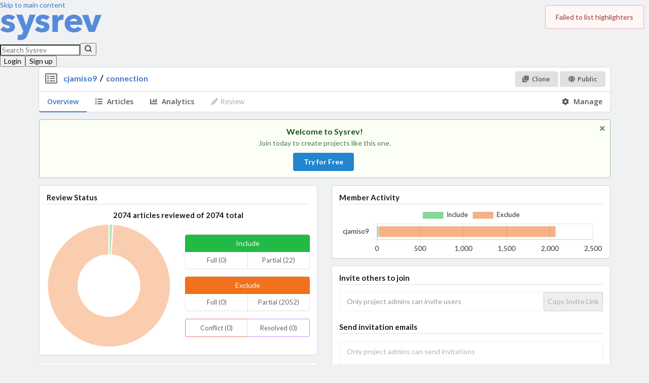

--- FILE ---
content_type: text/css
request_url: https://www.sysrev.com/css/tailwind/output.css?v=CCXLnPvb9Tlmcvd4l8cWNdOQHEVgfdxQWsLNYqAL-XA
body_size: 92982
content:
/*! tailwindcss v4.1.2 | MIT License | https://tailwindcss.com */
@layer properties;
@layer theme, base, components, utilities;
@layer theme {
  :root, :host {
    --font-sans: Lato, "Helvetica Neue", Arial, Helvetica, sans-serif;
    --font-mono: "Courier New", Courier, monospace;
    --color-red-500: oklch(63.7% 0.237 25.331);
    --color-red-600: oklch(57.7% 0.245 27.325);
    --color-orange-400: oklch(75% 0.183 55.934);
    --color-yellow-200: oklch(94.5% 0.129 101.54);
    --color-yellow-800: oklch(47.6% 0.114 61.907);
    --color-green-200: oklch(92.5% 0.084 155.995);
    --color-green-500: oklch(72.3% 0.219 149.579);
    --color-blue-500: oklch(62.3% 0.214 259.815);
    --color-purple-500: oklch(62.7% 0.265 303.9);
    --color-purple-700: oklch(49.6% 0.265 301.924);
    --color-gray-200: oklch(92.8% 0.006 264.531);
    --color-gray-600: oklch(44.6% 0.03 256.802);
    --color-neutral-100: oklch(97% 0 0);
    --color-neutral-200: oklch(92.2% 0 0);
    --color-neutral-300: oklch(87% 0 0);
    --color-neutral-400: oklch(70.8% 0 0);
    --color-neutral-500: oklch(55.6% 0 0);
    --color-neutral-600: oklch(43.9% 0 0);
    --color-neutral-900: oklch(20.5% 0 0);
    --color-black: #000;
    --color-white: #fff;
    --spacing: 0.25rem;
    --container-sm: 24rem;
    --container-3xl: 48rem;
    --container-7xl: 80rem;
    --text-xs: 0.75rem;
    --text-xs--line-height: calc(1 / 0.75);
    --text-sm: 0.875rem;
    --text-sm--line-height: calc(1.25 / 0.875);
    --text-base: 1rem;
    --text-base--line-height: calc(1.5 / 1);
    --text-lg: 1.125rem;
    --text-lg--line-height: calc(1.75 / 1.125);
    --text-xl: 1.25rem;
    --text-xl--line-height: calc(1.75 / 1.25);
    --text-4xl: 2.25rem;
    --text-4xl--line-height: calc(2.5 / 2.25);
    --text-6xl: 3.75rem;
    --text-6xl--line-height: 1;
    --font-weight-normal: 400;
    --font-weight-medium: 500;
    --font-weight-semibold: 600;
    --font-weight-bold: 700;
    --tracking-tight: -0.025em;
    --radius-sm: 0.25rem;
    --radius-md: 0.375rem;
    --radius-lg: 0.5rem;
    --ease-in-out: cubic-bezier(0.4, 0, 0.2, 1);
    --animate-spin: spin 1s linear infinite;
    --default-transition-duration: 150ms;
    --default-transition-timing-function: cubic-bezier(0.4, 0, 0.2, 1);
    --default-font-family: var(--font-sans);
    --default-mono-font-family: var(--font-mono);
    --color-base-300: #fcfdfe;
    --color-base-400: #f0f0f1;
    --color-base-500: #e0e1e2;
    --color-base-600: #cacbcd;
    --color-base-700: #babbbc;
    --color-base-800: #494949;
    --color-base-900: #424242;
    --color-base-1000: #222526;
    --color-primary-400: #90c2e8;
    --color-primary-500: #2185d0;
    --color-primary-600: #1678c2;
    --color-primary-700: #1a69a4;
    --color-positive-400: #90dda2;
    --color-positive-500: #21ba45;
    --color-positive-600: #16ab39;
    --color-positive-700: #198f35;
    --color-negative-400: #ed9494;
    --color-negative-500: #db2828;
    --color-negative-600: #d01919;
    --color-negative-700: #b21e1e;
  }
}
@layer base {
  *, ::after, ::before, ::backdrop, ::file-selector-button {
    box-sizing: border-box;
    margin: 0;
    padding: 0;
    border: 0 solid;
  }
  html, :host {
    line-height: 1.5;
    -webkit-text-size-adjust: 100%;
    tab-size: 4;
    font-family: var(--default-font-family, ui-sans-serif, system-ui, sans-serif, "Apple Color Emoji", "Segoe UI Emoji", "Segoe UI Symbol", "Noto Color Emoji");
    font-feature-settings: var(--default-font-feature-settings, normal);
    font-variation-settings: var(--default-font-variation-settings, normal);
    -webkit-tap-highlight-color: transparent;
  }
  hr {
    height: 0;
    color: inherit;
    border-top-width: 1px;
  }
  abbr:where([title]) {
    -webkit-text-decoration: underline dotted;
    text-decoration: underline dotted;
  }
  h1, h2, h3, h4, h5, h6 {
    font-size: inherit;
    font-weight: inherit;
  }
  a {
    color: inherit;
    -webkit-text-decoration: inherit;
    text-decoration: inherit;
  }
  b, strong {
    font-weight: bolder;
  }
  code, kbd, samp, pre {
    font-family: var(--default-mono-font-family, ui-monospace, SFMono-Regular, Menlo, Monaco, Consolas, "Liberation Mono", "Courier New", monospace);
    font-feature-settings: var(--default-mono-font-feature-settings, normal);
    font-variation-settings: var(--default-mono-font-variation-settings, normal);
    font-size: 1em;
  }
  small {
    font-size: 80%;
  }
  sub, sup {
    font-size: 75%;
    line-height: 0;
    position: relative;
    vertical-align: baseline;
  }
  sub {
    bottom: -0.25em;
  }
  sup {
    top: -0.5em;
  }
  table {
    text-indent: 0;
    border-color: inherit;
    border-collapse: collapse;
  }
  :-moz-focusring {
    outline: auto;
  }
  progress {
    vertical-align: baseline;
  }
  summary {
    display: list-item;
  }
  ol, ul, menu {
    list-style: none;
  }
  img, svg, video, canvas, audio, iframe, embed, object {
    display: block;
    vertical-align: middle;
  }
  img, video {
    max-width: 100%;
    height: auto;
  }
  button, input, select, optgroup, textarea, ::file-selector-button {
    font: inherit;
    font-feature-settings: inherit;
    font-variation-settings: inherit;
    letter-spacing: inherit;
    color: inherit;
    border-radius: 0;
    background-color: transparent;
    opacity: 1;
  }
  :where(select:is([multiple], [size])) optgroup {
    font-weight: bolder;
  }
  :where(select:is([multiple], [size])) optgroup option {
    padding-inline-start: 20px;
  }
  ::file-selector-button {
    margin-inline-end: 4px;
  }
  ::placeholder {
    opacity: 1;
  }
  @supports (not (-webkit-appearance: -apple-pay-button))  or (contain-intrinsic-size: 1px) {
    ::placeholder {
      color: currentcolor;
      @supports (color: color-mix(in lab, red, red)) {
        color: color-mix(in oklab, currentcolor 50%, transparent);
      }
    }
  }
  textarea {
    resize: vertical;
  }
  ::-webkit-search-decoration {
    -webkit-appearance: none;
  }
  ::-webkit-date-and-time-value {
    min-height: 1lh;
    text-align: inherit;
  }
  ::-webkit-datetime-edit {
    display: inline-flex;
  }
  ::-webkit-datetime-edit-fields-wrapper {
    padding: 0;
  }
  ::-webkit-datetime-edit, ::-webkit-datetime-edit-year-field, ::-webkit-datetime-edit-month-field, ::-webkit-datetime-edit-day-field, ::-webkit-datetime-edit-hour-field, ::-webkit-datetime-edit-minute-field, ::-webkit-datetime-edit-second-field, ::-webkit-datetime-edit-millisecond-field, ::-webkit-datetime-edit-meridiem-field {
    padding-block: 0;
  }
  :-moz-ui-invalid {
    box-shadow: none;
  }
  button, input:where([type="button"], [type="reset"], [type="submit"]), ::file-selector-button {
    appearance: button;
  }
  ::-webkit-inner-spin-button, ::-webkit-outer-spin-button {
    height: auto;
  }
  [hidden]:where(:not([hidden="until-found"])) {
    display: none !important;
  }
}
@layer utilities {
  .pointer-events-none {
    pointer-events: none;
  }
  .\!visible {
    visibility: visible !important;
  }
  .collapse {
    visibility: collapse;
  }
  .invisible {
    visibility: hidden;
  }
  .visible {
    visibility: visible;
  }
  .visible\! {
    visibility: visible !important;
  }
  .sr-only {
    position: absolute;
    width: 1px;
    height: 1px;
    padding: 0;
    margin: -1px;
    overflow: hidden;
    clip: rect(0, 0, 0, 0);
    white-space: nowrap;
    border-width: 0;
  }
  .absolute {
    position: absolute;
  }
  .fixed {
    position: fixed;
  }
  .relative {
    position: relative;
  }
  .static {
    position: static;
  }
  .sticky {
    position: sticky;
  }
  .inset-0 {
    inset: calc(var(--spacing) * 0);
  }
  .top-0 {
    top: calc(var(--spacing) * 0);
  }
  .top-4 {
    top: calc(var(--spacing) * 4);
  }
  .right-0 {
    right: calc(var(--spacing) * 0);
  }
  .right-4 {
    right: calc(var(--spacing) * 4);
  }
  .bottom-0 {
    bottom: calc(var(--spacing) * 0);
  }
  .left-0 {
    left: calc(var(--spacing) * 0);
  }
  .isolate {
    isolation: isolate;
  }
  .z-10 {
    z-index: 10;
  }
  .z-50 {
    z-index: 50;
  }
  .order-last {
    order: 9999;
  }
  .col-span-2 {
    grid-column: span 2 / span 2;
  }
  .container {
    width: 100%;
    @media (width >= 40rem) {
      max-width: 40rem;
    }
    @media (width >= 48rem) {
      max-width: 48rem;
    }
    @media (width >= 64rem) {
      max-width: 64rem;
    }
    @media (width >= 80rem) {
      max-width: 80rem;
    }
    @media (width >= 96rem) {
      max-width: 96rem;
    }
  }
  .m-0 {
    margin: calc(var(--spacing) * 0);
  }
  .m-1 {
    margin: calc(var(--spacing) * 1);
  }
  .m-2 {
    margin: calc(var(--spacing) * 2);
  }
  .m-2\.5 {
    margin: calc(var(--spacing) * 2.5);
  }
  .m-7\.5 {
    margin: calc(var(--spacing) * 7.5);
  }
  .m-17\.5 {
    margin: calc(var(--spacing) * 17.5);
  }
  .m-55 {
    margin: calc(var(--spacing) * 55);
  }
  .m-64 {
    margin: calc(var(--spacing) * 64);
  }
  .m-84 {
    margin: calc(var(--spacing) * 84);
  }
  .m-105 {
    margin: calc(var(--spacing) * 105);
  }
  .m-128 {
    margin: calc(var(--spacing) * 128);
  }
  .m-187 {
    margin: calc(var(--spacing) * 187);
  }
  .m-192 {
    margin: calc(var(--spacing) * 192);
  }
  .m-224 {
    margin: calc(var(--spacing) * 224);
  }
  .m-320 {
    margin: calc(var(--spacing) * 320);
  }
  .m-352 {
    margin: calc(var(--spacing) * 352);
  }
  .m-384 {
    margin: calc(var(--spacing) * 384);
  }
  .m-416 {
    margin: calc(var(--spacing) * 416);
  }
  .m-448 {
    margin: calc(var(--spacing) * 448);
  }
  .m-512 {
    margin: calc(var(--spacing) * 512);
  }
  .m-640 {
    margin: calc(var(--spacing) * 640);
  }
  .m-658 {
    margin: calc(var(--spacing) * 658);
  }
  .m-768 {
    margin: calc(var(--spacing) * 768);
  }
  .m-858 {
    margin: calc(var(--spacing) * 858);
  }
  .m-auto {
    margin: auto;
  }
  .-mx-2 {
    margin-inline: calc(var(--spacing) * -2);
  }
  .mx-2 {
    margin-inline: calc(var(--spacing) * 2);
  }
  .mx-auto {
    margin-inline: auto;
  }
  .\!my-0 {
    margin-block: calc(var(--spacing) * 0) !important;
  }
  .\!my-2 {
    margin-block: calc(var(--spacing) * 2) !important;
  }
  .\!my-auto {
    margin-block: auto !important;
  }
  .my-2 {
    margin-block: calc(var(--spacing) * 2);
  }
  .my-4 {
    margin-block: calc(var(--spacing) * 4);
  }
  .my-auto {
    margin-block: auto;
  }
  .ms-2 {
    margin-inline-start: calc(var(--spacing) * 2);
  }
  .ms-3 {
    margin-inline-start: calc(var(--spacing) * 3);
  }
  .\!me-2\.5 {
    margin-inline-end: calc(var(--spacing) * 2.5) !important;
  }
  .prose {
    color: var(--tw-prose-body);
    max-width: 65ch;
    :where(p):not(:where([class~="not-prose"],[class~="not-prose"] *)) {
      margin-top: 1.25em;
      margin-bottom: 1.25em;
    }
    :where([class~="lead"]):not(:where([class~="not-prose"],[class~="not-prose"] *)) {
      color: var(--tw-prose-lead);
      font-size: 1.25em;
      line-height: 1.6;
      margin-top: 1.2em;
      margin-bottom: 1.2em;
    }
    :where(a):not(:where([class~="not-prose"],[class~="not-prose"] *)) {
      color: var(--tw-prose-links);
      text-decoration: underline;
      font-weight: 500;
    }
    :where(strong):not(:where([class~="not-prose"],[class~="not-prose"] *)) {
      color: var(--tw-prose-bold);
      font-weight: 600;
    }
    :where(a strong):not(:where([class~="not-prose"],[class~="not-prose"] *)) {
      color: inherit;
    }
    :where(blockquote strong):not(:where([class~="not-prose"],[class~="not-prose"] *)) {
      color: inherit;
    }
    :where(thead th strong):not(:where([class~="not-prose"],[class~="not-prose"] *)) {
      color: inherit;
    }
    :where(ol):not(:where([class~="not-prose"],[class~="not-prose"] *)) {
      list-style-type: decimal;
      margin-top: 1.25em;
      margin-bottom: 1.25em;
      padding-inline-start: 1.625em;
    }
    :where(ol[type="A"]):not(:where([class~="not-prose"],[class~="not-prose"] *)) {
      list-style-type: upper-alpha;
    }
    :where(ol[type="a"]):not(:where([class~="not-prose"],[class~="not-prose"] *)) {
      list-style-type: lower-alpha;
    }
    :where(ol[type="A" s]):not(:where([class~="not-prose"],[class~="not-prose"] *)) {
      list-style-type: upper-alpha;
    }
    :where(ol[type="a" s]):not(:where([class~="not-prose"],[class~="not-prose"] *)) {
      list-style-type: lower-alpha;
    }
    :where(ol[type="I"]):not(:where([class~="not-prose"],[class~="not-prose"] *)) {
      list-style-type: upper-roman;
    }
    :where(ol[type="i"]):not(:where([class~="not-prose"],[class~="not-prose"] *)) {
      list-style-type: lower-roman;
    }
    :where(ol[type="I" s]):not(:where([class~="not-prose"],[class~="not-prose"] *)) {
      list-style-type: upper-roman;
    }
    :where(ol[type="i" s]):not(:where([class~="not-prose"],[class~="not-prose"] *)) {
      list-style-type: lower-roman;
    }
    :where(ol[type="1"]):not(:where([class~="not-prose"],[class~="not-prose"] *)) {
      list-style-type: decimal;
    }
    :where(ul):not(:where([class~="not-prose"],[class~="not-prose"] *)) {
      list-style-type: disc;
      margin-top: 1.25em;
      margin-bottom: 1.25em;
      padding-inline-start: 1.625em;
    }
    :where(ol > li):not(:where([class~="not-prose"],[class~="not-prose"] *))::marker {
      font-weight: 400;
      color: var(--tw-prose-counters);
    }
    :where(ul > li):not(:where([class~="not-prose"],[class~="not-prose"] *))::marker {
      color: var(--tw-prose-bullets);
    }
    :where(dt):not(:where([class~="not-prose"],[class~="not-prose"] *)) {
      color: var(--tw-prose-headings);
      font-weight: 600;
      margin-top: 1.25em;
    }
    :where(hr):not(:where([class~="not-prose"],[class~="not-prose"] *)) {
      border-color: var(--tw-prose-hr);
      border-top-width: 1;
      margin-top: 3em;
      margin-bottom: 3em;
    }
    :where(blockquote):not(:where([class~="not-prose"],[class~="not-prose"] *)) {
      font-weight: 500;
      font-style: italic;
      color: var(--tw-prose-quotes);
      border-inline-start-width: 0.25rem;
      border-inline-start-color: var(--tw-prose-quote-borders);
      quotes: "\201C""\201D""\2018""\2019";
      margin-top: 1.6em;
      margin-bottom: 1.6em;
      padding-inline-start: 1em;
    }
    :where(blockquote p:first-of-type):not(:where([class~="not-prose"],[class~="not-prose"] *))::before {
      content: open-quote;
    }
    :where(blockquote p:last-of-type):not(:where([class~="not-prose"],[class~="not-prose"] *))::after {
      content: close-quote;
    }
    :where(h1):not(:where([class~="not-prose"],[class~="not-prose"] *)) {
      color: var(--tw-prose-headings);
      font-weight: 800;
      font-size: 2.25em;
      margin-top: 0;
      margin-bottom: 0.8888889em;
      line-height: 1.1111111;
    }
    :where(h1 strong):not(:where([class~="not-prose"],[class~="not-prose"] *)) {
      font-weight: 900;
      color: inherit;
    }
    :where(h2):not(:where([class~="not-prose"],[class~="not-prose"] *)) {
      color: var(--tw-prose-headings);
      font-weight: 700;
      font-size: 1.5em;
      margin-top: 2em;
      margin-bottom: 1em;
      line-height: 1.3333333;
    }
    :where(h2 strong):not(:where([class~="not-prose"],[class~="not-prose"] *)) {
      font-weight: 800;
      color: inherit;
    }
    :where(h3):not(:where([class~="not-prose"],[class~="not-prose"] *)) {
      color: var(--tw-prose-headings);
      font-weight: 600;
      font-size: 1.25em;
      margin-top: 1.6em;
      margin-bottom: 0.6em;
      line-height: 1.6;
    }
    :where(h3 strong):not(:where([class~="not-prose"],[class~="not-prose"] *)) {
      font-weight: 700;
      color: inherit;
    }
    :where(h4):not(:where([class~="not-prose"],[class~="not-prose"] *)) {
      color: var(--tw-prose-headings);
      font-weight: 600;
      margin-top: 1.5em;
      margin-bottom: 0.5em;
      line-height: 1.5;
    }
    :where(h4 strong):not(:where([class~="not-prose"],[class~="not-prose"] *)) {
      font-weight: 700;
      color: inherit;
    }
    :where(img):not(:where([class~="not-prose"],[class~="not-prose"] *)) {
      margin-top: 2em;
      margin-bottom: 2em;
    }
    :where(picture):not(:where([class~="not-prose"],[class~="not-prose"] *)) {
      display: block;
      margin-top: 2em;
      margin-bottom: 2em;
    }
    :where(video):not(:where([class~="not-prose"],[class~="not-prose"] *)) {
      margin-top: 2em;
      margin-bottom: 2em;
    }
    :where(kbd):not(:where([class~="not-prose"],[class~="not-prose"] *)) {
      font-weight: 500;
      font-family: inherit;
      color: var(--tw-prose-kbd);
      box-shadow: 0 0 0 1px rgb(var(--tw-prose-kbd-shadows) / 10%), 0 3px 0 rgb(var(--tw-prose-kbd-shadows) / 10%);
      font-size: 0.875em;
      border-radius: 0.3125rem;
      padding-top: 0.1875em;
      padding-inline-end: 0.375em;
      padding-bottom: 0.1875em;
      padding-inline-start: 0.375em;
    }
    :where(code):not(:where([class~="not-prose"],[class~="not-prose"] *)) {
      color: var(--tw-prose-code);
      font-weight: 600;
      font-size: 0.875em;
    }
    :where(code):not(:where([class~="not-prose"],[class~="not-prose"] *))::before {
      content: "`";
    }
    :where(code):not(:where([class~="not-prose"],[class~="not-prose"] *))::after {
      content: "`";
    }
    :where(a code):not(:where([class~="not-prose"],[class~="not-prose"] *)) {
      color: inherit;
    }
    :where(h1 code):not(:where([class~="not-prose"],[class~="not-prose"] *)) {
      color: inherit;
    }
    :where(h2 code):not(:where([class~="not-prose"],[class~="not-prose"] *)) {
      color: inherit;
      font-size: 0.875em;
    }
    :where(h3 code):not(:where([class~="not-prose"],[class~="not-prose"] *)) {
      color: inherit;
      font-size: 0.9em;
    }
    :where(h4 code):not(:where([class~="not-prose"],[class~="not-prose"] *)) {
      color: inherit;
    }
    :where(blockquote code):not(:where([class~="not-prose"],[class~="not-prose"] *)) {
      color: inherit;
    }
    :where(thead th code):not(:where([class~="not-prose"],[class~="not-prose"] *)) {
      color: inherit;
    }
    :where(pre):not(:where([class~="not-prose"],[class~="not-prose"] *)) {
      color: var(--tw-prose-pre-code);
      background-color: var(--tw-prose-pre-bg);
      overflow-x: auto;
      font-weight: 400;
      font-size: 0.875em;
      line-height: 1.7142857;
      margin-top: 1.7142857em;
      margin-bottom: 1.7142857em;
      border-radius: 0.375rem;
      padding-top: 0.8571429em;
      padding-inline-end: 1.1428571em;
      padding-bottom: 0.8571429em;
      padding-inline-start: 1.1428571em;
    }
    :where(pre code):not(:where([class~="not-prose"],[class~="not-prose"] *)) {
      background-color: transparent;
      border-width: 0;
      border-radius: 0;
      padding: 0;
      font-weight: inherit;
      color: inherit;
      font-size: inherit;
      font-family: inherit;
      line-height: inherit;
    }
    :where(pre code):not(:where([class~="not-prose"],[class~="not-prose"] *))::before {
      content: none;
    }
    :where(pre code):not(:where([class~="not-prose"],[class~="not-prose"] *))::after {
      content: none;
    }
    :where(table):not(:where([class~="not-prose"],[class~="not-prose"] *)) {
      width: 100%;
      table-layout: auto;
      margin-top: 2em;
      margin-bottom: 2em;
      font-size: 0.875em;
      line-height: 1.7142857;
    }
    :where(thead):not(:where([class~="not-prose"],[class~="not-prose"] *)) {
      border-bottom-width: 1px;
      border-bottom-color: var(--tw-prose-th-borders);
    }
    :where(thead th):not(:where([class~="not-prose"],[class~="not-prose"] *)) {
      color: var(--tw-prose-headings);
      font-weight: 600;
      vertical-align: bottom;
      padding-inline-end: 0.5714286em;
      padding-bottom: 0.5714286em;
      padding-inline-start: 0.5714286em;
    }
    :where(tbody tr):not(:where([class~="not-prose"],[class~="not-prose"] *)) {
      border-bottom-width: 1px;
      border-bottom-color: var(--tw-prose-td-borders);
    }
    :where(tbody tr:last-child):not(:where([class~="not-prose"],[class~="not-prose"] *)) {
      border-bottom-width: 0;
    }
    :where(tbody td):not(:where([class~="not-prose"],[class~="not-prose"] *)) {
      vertical-align: baseline;
    }
    :where(tfoot):not(:where([class~="not-prose"],[class~="not-prose"] *)) {
      border-top-width: 1px;
      border-top-color: var(--tw-prose-th-borders);
    }
    :where(tfoot td):not(:where([class~="not-prose"],[class~="not-prose"] *)) {
      vertical-align: top;
    }
    :where(th, td):not(:where([class~="not-prose"],[class~="not-prose"] *)) {
      text-align: start;
    }
    :where(figure > *):not(:where([class~="not-prose"],[class~="not-prose"] *)) {
      margin-top: 0;
      margin-bottom: 0;
    }
    :where(figcaption):not(:where([class~="not-prose"],[class~="not-prose"] *)) {
      color: var(--tw-prose-captions);
      font-size: 0.875em;
      line-height: 1.4285714;
      margin-top: 0.8571429em;
    }
    --tw-prose-body: oklch(37.3% 0.034 259.733);
    --tw-prose-headings: oklch(21% 0.034 264.665);
    --tw-prose-lead: oklch(44.6% 0.03 256.802);
    --tw-prose-links: oklch(21% 0.034 264.665);
    --tw-prose-bold: oklch(21% 0.034 264.665);
    --tw-prose-counters: oklch(55.1% 0.027 264.364);
    --tw-prose-bullets: oklch(87.2% 0.01 258.338);
    --tw-prose-hr: oklch(92.8% 0.006 264.531);
    --tw-prose-quotes: oklch(21% 0.034 264.665);
    --tw-prose-quote-borders: oklch(92.8% 0.006 264.531);
    --tw-prose-captions: oklch(55.1% 0.027 264.364);
    --tw-prose-kbd: oklch(21% 0.034 264.665);
    --tw-prose-kbd-shadows: NaN NaN NaN;
    --tw-prose-code: oklch(21% 0.034 264.665);
    --tw-prose-pre-code: oklch(92.8% 0.006 264.531);
    --tw-prose-pre-bg: oklch(27.8% 0.033 256.848);
    --tw-prose-th-borders: oklch(87.2% 0.01 258.338);
    --tw-prose-td-borders: oklch(92.8% 0.006 264.531);
    --tw-prose-invert-body: oklch(87.2% 0.01 258.338);
    --tw-prose-invert-headings: #fff;
    --tw-prose-invert-lead: oklch(70.7% 0.022 261.325);
    --tw-prose-invert-links: #fff;
    --tw-prose-invert-bold: #fff;
    --tw-prose-invert-counters: oklch(70.7% 0.022 261.325);
    --tw-prose-invert-bullets: oklch(44.6% 0.03 256.802);
    --tw-prose-invert-hr: oklch(37.3% 0.034 259.733);
    --tw-prose-invert-quotes: oklch(96.7% 0.003 264.542);
    --tw-prose-invert-quote-borders: oklch(37.3% 0.034 259.733);
    --tw-prose-invert-captions: oklch(70.7% 0.022 261.325);
    --tw-prose-invert-kbd: #fff;
    --tw-prose-invert-kbd-shadows: 255 255 255;
    --tw-prose-invert-code: #fff;
    --tw-prose-invert-pre-code: oklch(87.2% 0.01 258.338);
    --tw-prose-invert-pre-bg: rgb(0 0 0 / 50%);
    --tw-prose-invert-th-borders: oklch(44.6% 0.03 256.802);
    --tw-prose-invert-td-borders: oklch(37.3% 0.034 259.733);
    font-size: 1rem;
    line-height: 1.75;
    :where(picture > img):not(:where([class~="not-prose"],[class~="not-prose"] *)) {
      margin-top: 0;
      margin-bottom: 0;
    }
    :where(li):not(:where([class~="not-prose"],[class~="not-prose"] *)) {
      margin-top: 0.5em;
      margin-bottom: 0.5em;
    }
    :where(ol > li):not(:where([class~="not-prose"],[class~="not-prose"] *)) {
      padding-inline-start: 0.375em;
    }
    :where(ul > li):not(:where([class~="not-prose"],[class~="not-prose"] *)) {
      padding-inline-start: 0.375em;
    }
    :where(.prose > ul > li p):not(:where([class~="not-prose"],[class~="not-prose"] *)) {
      margin-top: 0.75em;
      margin-bottom: 0.75em;
    }
    :where(.prose > ul > li > p:first-child):not(:where([class~="not-prose"],[class~="not-prose"] *)) {
      margin-top: 1.25em;
    }
    :where(.prose > ul > li > p:last-child):not(:where([class~="not-prose"],[class~="not-prose"] *)) {
      margin-bottom: 1.25em;
    }
    :where(.prose > ol > li > p:first-child):not(:where([class~="not-prose"],[class~="not-prose"] *)) {
      margin-top: 1.25em;
    }
    :where(.prose > ol > li > p:last-child):not(:where([class~="not-prose"],[class~="not-prose"] *)) {
      margin-bottom: 1.25em;
    }
    :where(ul ul, ul ol, ol ul, ol ol):not(:where([class~="not-prose"],[class~="not-prose"] *)) {
      margin-top: 0.75em;
      margin-bottom: 0.75em;
    }
    :where(dl):not(:where([class~="not-prose"],[class~="not-prose"] *)) {
      margin-top: 1.25em;
      margin-bottom: 1.25em;
    }
    :where(dd):not(:where([class~="not-prose"],[class~="not-prose"] *)) {
      margin-top: 0.5em;
      padding-inline-start: 1.625em;
    }
    :where(hr + *):not(:where([class~="not-prose"],[class~="not-prose"] *)) {
      margin-top: 0;
    }
    :where(h2 + *):not(:where([class~="not-prose"],[class~="not-prose"] *)) {
      margin-top: 0;
    }
    :where(h3 + *):not(:where([class~="not-prose"],[class~="not-prose"] *)) {
      margin-top: 0;
    }
    :where(h4 + *):not(:where([class~="not-prose"],[class~="not-prose"] *)) {
      margin-top: 0;
    }
    :where(thead th:first-child):not(:where([class~="not-prose"],[class~="not-prose"] *)) {
      padding-inline-start: 0;
    }
    :where(thead th:last-child):not(:where([class~="not-prose"],[class~="not-prose"] *)) {
      padding-inline-end: 0;
    }
    :where(tbody td, tfoot td):not(:where([class~="not-prose"],[class~="not-prose"] *)) {
      padding-top: 0.5714286em;
      padding-inline-end: 0.5714286em;
      padding-bottom: 0.5714286em;
      padding-inline-start: 0.5714286em;
    }
    :where(tbody td:first-child, tfoot td:first-child):not(:where([class~="not-prose"],[class~="not-prose"] *)) {
      padding-inline-start: 0;
    }
    :where(tbody td:last-child, tfoot td:last-child):not(:where([class~="not-prose"],[class~="not-prose"] *)) {
      padding-inline-end: 0;
    }
    :where(figure):not(:where([class~="not-prose"],[class~="not-prose"] *)) {
      margin-top: 2em;
      margin-bottom: 2em;
    }
    :where(.prose > :first-child):not(:where([class~="not-prose"],[class~="not-prose"] *)) {
      margin-top: 0;
    }
    :where(.prose > :last-child):not(:where([class~="not-prose"],[class~="not-prose"] *)) {
      margin-bottom: 0;
    }
  }
  .\!mt-0 {
    margin-top: calc(var(--spacing) * 0) !important;
  }
  .-mt-1 {
    margin-top: calc(var(--spacing) * -1);
  }
  .mt-0 {
    margin-top: calc(var(--spacing) * 0);
  }
  .mt-1 {
    margin-top: calc(var(--spacing) * 1);
  }
  .mt-2 {
    margin-top: calc(var(--spacing) * 2);
  }
  .mt-4 {
    margin-top: calc(var(--spacing) * 4);
  }
  .mt-6 {
    margin-top: calc(var(--spacing) * 6);
  }
  .mt-\[10px\] {
    margin-top: 10px;
  }
  .mt-auto {
    margin-top: auto;
  }
  .-mr-1 {
    margin-right: calc(var(--spacing) * -1);
  }
  .mr-auto {
    margin-right: auto;
  }
  .\!mb-0 {
    margin-bottom: calc(var(--spacing) * 0) !important;
  }
  .mb-1 {
    margin-bottom: calc(var(--spacing) * 1);
  }
  .mb-4 {
    margin-bottom: calc(var(--spacing) * 4);
  }
  .mb-\[14px\] {
    margin-bottom: 14px;
  }
  .\!ml-auto {
    margin-left: auto !important;
  }
  .ml-1 {
    margin-left: calc(var(--spacing) * 1);
  }
  .box-border {
    box-sizing: border-box;
  }
  .line-clamp-4 {
    overflow: hidden;
    display: -webkit-box;
    -webkit-box-orient: vertical;
    -webkit-line-clamp: 4;
  }
  .\!flex {
    display: flex !important;
  }
  .block {
    display: block;
  }
  .contents {
    display: contents;
  }
  .flex {
    display: flex;
  }
  .flow-root {
    display: flow-root;
  }
  .grid {
    display: grid;
  }
  .hidden {
    display: none;
  }
  .inline {
    display: inline;
  }
  .inline-block {
    display: inline-block;
  }
  .inline-flex {
    display: inline-flex;
  }
  .inline-grid {
    display: inline-grid;
  }
  .inline-table {
    display: inline-table;
  }
  .list-item {
    display: list-item;
  }
  .table {
    display: table;
  }
  .table-caption {
    display: table-caption;
  }
  .table-cell {
    display: table-cell;
  }
  .table-column {
    display: table-column;
  }
  .table-column-group {
    display: table-column-group;
  }
  .table-footer-group {
    display: table-footer-group;
  }
  .table-header-group {
    display: table-header-group;
  }
  .table-row {
    display: table-row;
  }
  .table-row-group {
    display: table-row-group;
  }
  .\!size-4 {
    width: calc(var(--spacing) * 4) !important;
    height: calc(var(--spacing) * 4) !important;
  }
  .size-2 {
    width: calc(var(--spacing) * 2);
    height: calc(var(--spacing) * 2);
  }
  .size-4 {
    width: calc(var(--spacing) * 4);
    height: calc(var(--spacing) * 4);
  }
  .size-5 {
    width: calc(var(--spacing) * 5);
    height: calc(var(--spacing) * 5);
  }
  .size-6 {
    width: calc(var(--spacing) * 6);
    height: calc(var(--spacing) * 6);
  }
  .size-8 {
    width: calc(var(--spacing) * 8);
    height: calc(var(--spacing) * 8);
  }
  .size-10 {
    width: calc(var(--spacing) * 10);
    height: calc(var(--spacing) * 10);
  }
  .size-12 {
    width: calc(var(--spacing) * 12);
    height: calc(var(--spacing) * 12);
  }
  .size-32 {
    width: calc(var(--spacing) * 32);
    height: calc(var(--spacing) * 32);
  }
  .size-\[20px\] {
    width: 20px;
    height: 20px;
  }
  .size-full {
    width: 100%;
    height: 100%;
  }
  .\!h-8 {
    height: calc(var(--spacing) * 8) !important;
  }
  .h-2 {
    height: calc(var(--spacing) * 2);
  }
  .h-2\.5 {
    height: calc(var(--spacing) * 2.5);
  }
  .h-5 {
    height: calc(var(--spacing) * 5);
  }
  .h-6 {
    height: calc(var(--spacing) * 6);
  }
  .h-8 {
    height: calc(var(--spacing) * 8);
  }
  .h-9 {
    height: calc(var(--spacing) * 9);
  }
  .h-10 {
    height: calc(var(--spacing) * 10);
  }
  .h-16 {
    height: calc(var(--spacing) * 16);
  }
  .h-64 {
    height: calc(var(--spacing) * 64);
  }
  .h-\[calc\(100vh-4rem\)\] {
    height: calc(100vh - 4rem);
  }
  .h-\[calc\(100vh_-_4rem\)\] {
    height: calc(100vh - 4rem);
  }
  .h-auto {
    height: auto;
  }
  .h-full {
    height: 100%;
  }
  .max-h-72 {
    max-height: calc(var(--spacing) * 72);
  }
  .min-h-16 {
    min-height: calc(var(--spacing) * 16);
  }
  .min-h-\[15em\] {
    min-height: 15em;
  }
  .min-h-\[400px\] {
    min-height: 400px;
  }
  .w-2\.5 {
    width: calc(var(--spacing) * 2.5);
  }
  .w-5 {
    width: calc(var(--spacing) * 5);
  }
  .w-11 {
    width: calc(var(--spacing) * 11);
  }
  .w-40 {
    width: calc(var(--spacing) * 40);
  }
  .w-\[200px\] {
    width: 200px;
  }
  .w-\[600px\] {
    width: 600px;
  }
  .w-auto {
    width: auto;
  }
  .w-fit {
    width: fit-content;
  }
  .w-full {
    width: 100%;
  }
  .w-screen {
    width: 100vw;
  }
  .max-w-3xl {
    max-width: var(--container-3xl);
  }
  .max-w-7xl {
    max-width: var(--container-7xl);
  }
  .max-w-96 {
    max-width: calc(var(--spacing) * 96);
  }
  .max-w-128 {
    max-width: calc(var(--spacing) * 128);
  }
  .max-w-\[3px\] {
    max-width: 3px;
  }
  .max-w-\[500px\] {
    max-width: 500px;
  }
  .max-w-\[800px\] {
    max-width: 800px;
  }
  .max-w-none {
    max-width: none;
  }
  .max-w-sm {
    max-width: var(--container-sm);
  }
  .min-w-64 {
    min-width: calc(var(--spacing) * 64);
  }
  .min-w-\[3px\] {
    min-width: 3px;
  }
  .min-w-\[50\%\] {
    min-width: 50%;
  }
  .min-w-full {
    min-width: 100%;
  }
  .min-w-sm {
    min-width: var(--container-sm);
  }
  .flex-1 {
    flex: 1;
  }
  .flex-shrink {
    flex-shrink: 1;
  }
  .flex-shrink-0 {
    flex-shrink: 0;
  }
  .shrink {
    flex-shrink: 1;
  }
  .shrink-0 {
    flex-shrink: 0;
  }
  .flex-grow {
    flex-grow: 1;
  }
  .grow {
    flex-grow: 1;
  }
  .caption-bottom {
    caption-side: bottom;
  }
  .border-separate {
    border-collapse: separate;
  }
  .border-spacing-x-2 {
    --tw-border-spacing-x: calc(var(--spacing) * 2);
    border-spacing: var(--tw-border-spacing-x) var(--tw-border-spacing-y);
  }
  .border-spacing-y-1 {
    --tw-border-spacing-y: calc(var(--spacing) * 1);
    border-spacing: var(--tw-border-spacing-x) var(--tw-border-spacing-y);
  }
  .origin-\[var\(--radix-tooltip-content-transform-origin\)\] {
    transform-origin: var(--radix-tooltip-content-transform-origin);
  }
  .-translate-y-1\/2 {
    --tw-translate-y: calc(calc(1/2 * 100%) * -1);
    translate: var(--tw-translate-x) var(--tw-translate-y);
  }
  .translate-y-1\.5 {
    --tw-translate-y: calc(var(--spacing) * 1.5);
    translate: var(--tw-translate-x) var(--tw-translate-y);
  }
  .scale-y-\[-1\] {
    --tw-scale-y: -1;
    scale: var(--tw-scale-x) var(--tw-scale-y);
  }
  .rotate-45 {
    rotate: 45deg;
  }
  .rotate-180 {
    rotate: 180deg;
  }
  .transform {
    transform: var(--tw-rotate-x) var(--tw-rotate-y) var(--tw-rotate-z) var(--tw-skew-x) var(--tw-skew-y);
  }
  .animate-spin {
    animation: var(--animate-spin);
  }
  .resize {
    resize: both;
  }
  .list-none {
    list-style-type: none;
  }
  .grid-cols-2 {
    grid-template-columns: repeat(2, minmax(0, 1fr));
  }
  .grid-cols-3 {
    grid-template-columns: repeat(3, minmax(0, 1fr));
  }
  .grid-cols-\[auto_1fr\] {
    grid-template-columns: auto 1fr;
  }
  .grid-cols-\[auto_1fr_1fr_1fr_auto\] {
    grid-template-columns: auto 1fr 1fr 1fr auto;
  }
  .flex-col {
    flex-direction: column;
  }
  .flex-row {
    flex-direction: row;
  }
  .flex-wrap {
    flex-wrap: wrap;
  }
  .place-content-center {
    place-content: center;
  }
  .content-center {
    align-content: center;
  }
  .items-center {
    align-items: center;
  }
  .items-end {
    align-items: flex-end;
  }
  .items-start {
    align-items: flex-start;
  }
  .\!justify-start {
    justify-content: flex-start !important;
  }
  .justify-between {
    justify-content: space-between;
  }
  .justify-center {
    justify-content: center;
  }
  .justify-end {
    justify-content: flex-end;
  }
  .gap-0\.5 {
    gap: calc(var(--spacing) * 0.5);
  }
  .gap-1 {
    gap: calc(var(--spacing) * 1);
  }
  .gap-2 {
    gap: calc(var(--spacing) * 2);
  }
  .gap-3 {
    gap: calc(var(--spacing) * 3);
  }
  .gap-4 {
    gap: calc(var(--spacing) * 4);
  }
  .gap-6 {
    gap: calc(var(--spacing) * 6);
  }
  .gap-8 {
    gap: calc(var(--spacing) * 8);
  }
  .space-y-1 {
    :where(& > :not(:last-child)) {
      --tw-space-y-reverse: 0;
      margin-block-start: calc(calc(var(--spacing) * 1) * var(--tw-space-y-reverse));
      margin-block-end: calc(calc(var(--spacing) * 1) * calc(1 - var(--tw-space-y-reverse)));
    }
  }
  .space-y-1\.5 {
    :where(& > :not(:last-child)) {
      --tw-space-y-reverse: 0;
      margin-block-start: calc(calc(var(--spacing) * 1.5) * var(--tw-space-y-reverse));
      margin-block-end: calc(calc(var(--spacing) * 1.5) * calc(1 - var(--tw-space-y-reverse)));
    }
  }
  .space-y-2 {
    :where(& > :not(:last-child)) {
      --tw-space-y-reverse: 0;
      margin-block-start: calc(calc(var(--spacing) * 2) * var(--tw-space-y-reverse));
      margin-block-end: calc(calc(var(--spacing) * 2) * calc(1 - var(--tw-space-y-reverse)));
    }
  }
  .gap-x-2 {
    column-gap: calc(var(--spacing) * 2);
  }
  .gap-x-4 {
    column-gap: calc(var(--spacing) * 4);
  }
  .gap-x-6 {
    column-gap: calc(var(--spacing) * 6);
  }
  .gap-x-8 {
    column-gap: calc(var(--spacing) * 8);
  }
  .space-x-4 {
    :where(& > :not(:last-child)) {
      --tw-space-x-reverse: 0;
      margin-inline-start: calc(calc(var(--spacing) * 4) * var(--tw-space-x-reverse));
      margin-inline-end: calc(calc(var(--spacing) * 4) * calc(1 - var(--tw-space-x-reverse)));
    }
  }
  .gap-y-1 {
    row-gap: calc(var(--spacing) * 1);
  }
  .gap-y-2 {
    row-gap: calc(var(--spacing) * 2);
  }
  .gap-y-4 {
    row-gap: calc(var(--spacing) * 4);
  }
  .gap-y-6 {
    row-gap: calc(var(--spacing) * 6);
  }
  .divide-x-1 {
    :where(& > :not(:last-child)) {
      --tw-divide-x-reverse: 0;
      border-inline-style: var(--tw-border-style);
      border-inline-start-width: calc(1px * var(--tw-divide-x-reverse));
      border-inline-end-width: calc(1px * calc(1 - var(--tw-divide-x-reverse)));
    }
  }
  .divide-neutral-300 {
    :where(& > :not(:last-child)) {
      border-color: var(--color-neutral-300);
    }
  }
  .self-center {
    align-self: center;
  }
  .self-end {
    align-self: flex-end;
  }
  .truncate {
    overflow: hidden;
    text-overflow: ellipsis;
    white-space: nowrap;
  }
  .overflow-auto {
    overflow: auto;
  }
  .overflow-hidden {
    overflow: hidden;
  }
  .overflow-x-auto {
    overflow-x: auto;
  }
  .\!rounded-none {
    border-radius: 0 !important;
  }
  .rounded {
    border-radius: 0.25rem;
  }
  .rounded-full {
    border-radius: calc(infinity * 1px);
  }
  .rounded-lg {
    border-radius: var(--radius-lg);
  }
  .rounded-md {
    border-radius: var(--radius-md);
  }
  .rounded-none {
    border-radius: 0;
  }
  .rounded-sm {
    border-radius: var(--radius-sm);
  }
  .rounded-t-sm {
    border-top-left-radius: var(--radius-sm);
    border-top-right-radius: var(--radius-sm);
  }
  .\!rounded-l-none {
    border-top-left-radius: 0 !important;
    border-bottom-left-radius: 0 !important;
  }
  .rounded-l-none {
    border-top-left-radius: 0;
    border-bottom-left-radius: 0;
  }
  .\!rounded-r-none {
    border-top-right-radius: 0 !important;
    border-bottom-right-radius: 0 !important;
  }
  .\!rounded-b-none {
    border-bottom-right-radius: 0 !important;
    border-bottom-left-radius: 0 !important;
  }
  .rounded-b-sm {
    border-bottom-right-radius: var(--radius-sm);
    border-bottom-left-radius: var(--radius-sm);
  }
  .border {
    border-style: var(--tw-border-style);
    border-width: 1px;
  }
  .border-1 {
    border-style: var(--tw-border-style);
    border-width: 1px;
  }
  .border-2 {
    border-style: var(--tw-border-style);
    border-width: 2px;
  }
  .border-x-1 {
    border-inline-style: var(--tw-border-style);
    border-inline-width: 1px;
  }
  .border-t {
    border-top-style: var(--tw-border-style);
    border-top-width: 1px;
  }
  .border-t-1 {
    border-top-style: var(--tw-border-style);
    border-top-width: 1px;
  }
  .border-b {
    border-bottom-style: var(--tw-border-style);
    border-bottom-width: 1px;
  }
  .border-b-1 {
    border-bottom-style: var(--tw-border-style);
    border-bottom-width: 1px;
  }
  .border-dashed {
    --tw-border-style: dashed;
    border-style: dashed;
  }
  .border-none {
    --tw-border-style: none;
    border-style: none;
  }
  .border-base-500 {
    border-color: var(--color-base-500);
  }
  .border-base-700 {
    border-color: var(--color-base-700);
  }
  .border-gray-200 {
    border-color: var(--color-gray-200);
  }
  .border-green-500\/60 {
    border-color: color-mix(in srgb, oklch(72.3% 0.219 149.579) 60%, transparent);
    @supports (color: color-mix(in lab, red, red)) {
      border-color: color-mix(in oklab, var(--color-green-500) 60%, transparent);
    }
  }
  .border-neutral-200 {
    border-color: var(--color-neutral-200);
  }
  .border-neutral-300 {
    border-color: var(--color-neutral-300);
  }
  .border-purple-500\/60 {
    border-color: color-mix(in srgb, oklch(62.7% 0.265 303.9) 60%, transparent);
    @supports (color: color-mix(in lab, red, red)) {
      border-color: color-mix(in oklab, var(--color-purple-500) 60%, transparent);
    }
  }
  .border-transparent {
    border-color: transparent;
  }
  .bg-\[\#f9fafb\] {
    background-color: #f9fafb;
  }
  .bg-base-300 {
    background-color: var(--color-base-300);
  }
  .bg-base-500 {
    background-color: var(--color-base-500);
  }
  .bg-green-200 {
    background-color: var(--color-green-200);
  }
  .bg-green-500\/60 {
    background-color: color-mix(in srgb, oklch(72.3% 0.219 149.579) 60%, transparent);
    @supports (color: color-mix(in lab, red, red)) {
      background-color: color-mix(in oklab, var(--color-green-500) 60%, transparent);
    }
  }
  .bg-negative-500 {
    background-color: var(--color-negative-500);
  }
  .bg-neutral-100 {
    background-color: var(--color-neutral-100);
  }
  .bg-neutral-100\/50 {
    background-color: color-mix(in srgb, oklch(97% 0 0) 50%, transparent);
    @supports (color: color-mix(in lab, red, red)) {
      background-color: color-mix(in oklab, var(--color-neutral-100) 50%, transparent);
    }
  }
  .bg-neutral-500 {
    background-color: var(--color-neutral-500);
  }
  .bg-positive-500 {
    background-color: var(--color-positive-500);
  }
  .bg-primary-500 {
    background-color: var(--color-primary-500);
  }
  .bg-purple-500\/60 {
    background-color: color-mix(in srgb, oklch(62.7% 0.265 303.9) 60%, transparent);
    @supports (color: color-mix(in lab, red, red)) {
      background-color: color-mix(in oklab, var(--color-purple-500) 60%, transparent);
    }
  }
  .bg-red-600 {
    background-color: var(--color-red-600);
  }
  .bg-transparent {
    background-color: transparent;
  }
  .bg-white {
    background-color: var(--color-white);
  }
  .bg-yellow-200 {
    background-color: var(--color-yellow-200);
  }
  .bg-radial {
    --tw-gradient-position: in oklab;
    background-image: radial-gradient(var(--tw-gradient-stops));
  }
  .from-white {
    --tw-gradient-from: var(--color-white);
    --tw-gradient-stops: var(--tw-gradient-via-stops, var(--tw-gradient-position), var(--tw-gradient-from) var(--tw-gradient-from-position), var(--tw-gradient-to) var(--tw-gradient-to-position));
  }
  .from-30\% {
    --tw-gradient-from-position: 30%;
  }
  .to-transparent {
    --tw-gradient-to: transparent;
    --tw-gradient-stops: var(--tw-gradient-via-stops, var(--tw-gradient-position), var(--tw-gradient-from) var(--tw-gradient-from-position), var(--tw-gradient-to) var(--tw-gradient-to-position));
  }
  .fill-neutral-500 {
    fill: var(--color-neutral-500);
  }
  .stroke-\[\#ccc\] {
    stroke: #ccc;
  }
  .stroke-primary-700 {
    stroke: var(--color-primary-700);
  }
  .\!p-0 {
    padding: calc(var(--spacing) * 0) !important;
  }
  .\!p-1 {
    padding: calc(var(--spacing) * 1) !important;
  }
  .p-1 {
    padding: calc(var(--spacing) * 1);
  }
  .p-2 {
    padding: calc(var(--spacing) * 2);
  }
  .p-4 {
    padding: calc(var(--spacing) * 4);
  }
  .p-8 {
    padding: calc(var(--spacing) * 8);
  }
  .\!px-2 {
    padding-inline: calc(var(--spacing) * 2) !important;
  }
  .\!px-3 {
    padding-inline: calc(var(--spacing) * 3) !important;
  }
  .px-2 {
    padding-inline: calc(var(--spacing) * 2);
  }
  .px-3 {
    padding-inline: calc(var(--spacing) * 3);
  }
  .px-4 {
    padding-inline: calc(var(--spacing) * 4);
  }
  .px-6 {
    padding-inline: calc(var(--spacing) * 6);
  }
  .px-8 {
    padding-inline: calc(var(--spacing) * 8);
  }
  .py-1 {
    padding-block: calc(var(--spacing) * 1);
  }
  .py-2 {
    padding-block: calc(var(--spacing) * 2);
  }
  .py-3 {
    padding-block: calc(var(--spacing) * 3);
  }
  .py-4 {
    padding-block: calc(var(--spacing) * 4);
  }
  .py-8 {
    padding-block: calc(var(--spacing) * 8);
  }
  .pl-1\.5 {
    padding-left: calc(var(--spacing) * 1.5);
  }
  .text-center {
    text-align: center;
  }
  .text-left {
    text-align: left;
  }
  .text-right {
    text-align: right;
  }
  .align-middle {
    vertical-align: middle;
  }
  .font-mono {
    font-family: var(--font-mono);
  }
  .\!text-4xl {
    font-size: var(--text-4xl) !important;
    line-height: var(--tw-leading, var(--text-4xl--line-height)) !important;
  }
  .\!text-6xl {
    font-size: var(--text-6xl) !important;
    line-height: var(--tw-leading, var(--text-6xl--line-height)) !important;
  }
  .\!text-lg {
    font-size: var(--text-lg) !important;
    line-height: var(--tw-leading, var(--text-lg--line-height)) !important;
  }
  .\!text-sm {
    font-size: var(--text-sm) !important;
    line-height: var(--tw-leading, var(--text-sm--line-height)) !important;
  }
  .\!text-xl {
    font-size: var(--text-xl) !important;
    line-height: var(--tw-leading, var(--text-xl--line-height)) !important;
  }
  .\!text-xs {
    font-size: var(--text-xs) !important;
    line-height: var(--tw-leading, var(--text-xs--line-height)) !important;
  }
  .text-base {
    font-size: var(--text-base);
    line-height: var(--tw-leading, var(--text-base--line-height));
  }
  .text-lg {
    font-size: var(--text-lg);
    line-height: var(--tw-leading, var(--text-lg--line-height));
  }
  .text-sm {
    font-size: var(--text-sm);
    line-height: var(--tw-leading, var(--text-sm--line-height));
  }
  .text-xs {
    font-size: var(--text-xs);
    line-height: var(--tw-leading, var(--text-xs--line-height));
  }
  .leading-8 {
    --tw-leading: calc(var(--spacing) * 8);
    line-height: calc(var(--spacing) * 8);
  }
  .font-\[750\] {
    --tw-font-weight: 750;
    font-weight: 750;
  }
  .font-bold {
    --tw-font-weight: var(--font-weight-bold);
    font-weight: var(--font-weight-bold);
  }
  .font-medium {
    --tw-font-weight: var(--font-weight-medium);
    font-weight: var(--font-weight-medium);
  }
  .font-normal {
    --tw-font-weight: var(--font-weight-normal);
    font-weight: var(--font-weight-normal);
  }
  .font-semibold {
    --tw-font-weight: var(--font-weight-semibold);
    font-weight: var(--font-weight-semibold);
  }
  .tracking-tight {
    --tw-tracking: var(--tracking-tight);
    letter-spacing: var(--tracking-tight);
  }
  .text-balance {
    text-wrap: balance;
  }
  .text-wrap {
    text-wrap: wrap;
  }
  .break-words {
    overflow-wrap: break-word;
  }
  .break-all {
    word-break: break-all;
  }
  .whitespace-nowrap {
    white-space: nowrap;
  }
  .\!text-neutral-500 {
    color: var(--color-neutral-500) !important;
  }
  .\!text-white {
    color: var(--color-white) !important;
  }
  .text-base-500 {
    color: var(--color-base-500);
  }
  .text-base-700 {
    color: var(--color-base-700);
  }
  .text-base-800 {
    color: var(--color-base-800);
  }
  .text-base-900 {
    color: var(--color-base-900);
  }
  .text-base-1000 {
    color: var(--color-base-1000);
  }
  .text-black {
    color: var(--color-black);
  }
  .text-green-500 {
    color: var(--color-green-500);
  }
  .text-negative-500 {
    color: var(--color-negative-500);
  }
  .text-negative-600 {
    color: var(--color-negative-600);
  }
  .text-negative-700 {
    color: var(--color-negative-700);
  }
  .text-neutral-200 {
    color: var(--color-neutral-200);
  }
  .text-neutral-500 {
    color: var(--color-neutral-500);
  }
  .text-neutral-600 {
    color: var(--color-neutral-600);
  }
  .text-neutral-900 {
    color: var(--color-neutral-900);
  }
  .text-orange-400 {
    color: var(--color-orange-400);
  }
  .text-positive-500 {
    color: var(--color-positive-500);
  }
  .text-positive-600 {
    color: var(--color-positive-600);
  }
  .text-positive-700 {
    color: var(--color-positive-700);
  }
  .text-primary-500 {
    color: var(--color-primary-500);
  }
  .text-primary-700 {
    color: var(--color-primary-700);
  }
  .text-purple-700 {
    color: var(--color-purple-700);
  }
  .text-red-500 {
    color: var(--color-red-500);
  }
  .text-red-600 {
    color: var(--color-red-600);
  }
  .text-white {
    color: var(--color-white);
  }
  .text-yellow-800 {
    color: var(--color-yellow-800);
  }
  .capitalize {
    text-transform: capitalize;
  }
  .lowercase {
    text-transform: lowercase;
  }
  .uppercase {
    text-transform: uppercase;
  }
  .italic {
    font-style: italic;
  }
  .ordinal {
    --tw-ordinal: ordinal;
    font-variant-numeric: var(--tw-ordinal,) var(--tw-slashed-zero,) var(--tw-numeric-figure,) var(--tw-numeric-spacing,) var(--tw-numeric-fraction,);
  }
  .\!underline {
    text-decoration-line: underline !important;
  }
  .line-through {
    text-decoration-line: line-through;
  }
  .overline {
    text-decoration-line: overline;
  }
  .underline {
    text-decoration-line: underline;
  }
  .opacity-50 {
    opacity: 50%;
  }
  .shadow {
    --tw-shadow: 0 1px 3px 0 var(--tw-shadow-color, rgb(0 0 0 / 0.1)), 0 1px 2px -1px var(--tw-shadow-color, rgb(0 0 0 / 0.1));
    box-shadow: var(--tw-inset-shadow), var(--tw-inset-ring-shadow), var(--tw-ring-offset-shadow), var(--tw-ring-shadow), var(--tw-shadow);
  }
  .shadow\! {
    --tw-shadow: 0 1px 3px 0 var(--tw-shadow-color, rgb(0 0 0 / 0.1)), 0 1px 2px -1px var(--tw-shadow-color, rgb(0 0 0 / 0.1)) !important;
    box-shadow: var(--tw-inset-shadow), var(--tw-inset-ring-shadow), var(--tw-ring-offset-shadow), var(--tw-ring-shadow), var(--tw-shadow) !important;
  }
  .shadow-lg {
    --tw-shadow: 0 10px 15px -3px var(--tw-shadow-color, rgb(0 0 0 / 0.1)), 0 4px 6px -4px var(--tw-shadow-color, rgb(0 0 0 / 0.1));
    box-shadow: var(--tw-inset-shadow), var(--tw-inset-ring-shadow), var(--tw-ring-offset-shadow), var(--tw-ring-shadow), var(--tw-shadow);
  }
  .shadow\/js\.js {
    --tw-shadow: 0 1px 3px 0 var(--tw-shadow-color, rgb(0 0 0 / 0.1)), 0 1px 2px -1px var(--tw-shadow-color, rgb(0 0 0 / 0.1));
    box-shadow: var(--tw-inset-shadow), var(--tw-inset-ring-shadow), var(--tw-ring-offset-shadow), var(--tw-ring-shadow), var(--tw-shadow);
  }
  .shadow\/loader\.js {
    --tw-shadow: 0 1px 3px 0 var(--tw-shadow-color, rgb(0 0 0 / 0.1)), 0 1px 2px -1px var(--tw-shadow-color, rgb(0 0 0 / 0.1));
    box-shadow: var(--tw-inset-shadow), var(--tw-inset-ring-shadow), var(--tw-ring-offset-shadow), var(--tw-ring-shadow), var(--tw-shadow);
  }
  .ring {
    --tw-ring-shadow: var(--tw-ring-inset,) 0 0 0 calc(1px + var(--tw-ring-offset-width)) var(--tw-ring-color, currentcolor);
    box-shadow: var(--tw-inset-shadow), var(--tw-inset-ring-shadow), var(--tw-ring-offset-shadow), var(--tw-ring-shadow), var(--tw-shadow);
  }
  .ring-0 {
    --tw-ring-shadow: var(--tw-ring-inset,) 0 0 0 calc(0px + var(--tw-ring-offset-width)) var(--tw-ring-color, currentcolor);
    box-shadow: var(--tw-inset-shadow), var(--tw-inset-ring-shadow), var(--tw-ring-offset-shadow), var(--tw-ring-shadow), var(--tw-shadow);
  }
  .ring-1 {
    --tw-ring-shadow: var(--tw-ring-inset,) 0 0 0 calc(1px + var(--tw-ring-offset-width)) var(--tw-ring-color, currentcolor);
    box-shadow: var(--tw-inset-shadow), var(--tw-inset-ring-shadow), var(--tw-ring-offset-shadow), var(--tw-ring-shadow), var(--tw-shadow);
  }
  .inset-ring {
    --tw-inset-ring-shadow: inset 0 0 0 1px var(--tw-inset-ring-color, currentcolor);
    box-shadow: var(--tw-inset-shadow), var(--tw-inset-ring-shadow), var(--tw-ring-offset-shadow), var(--tw-ring-shadow), var(--tw-shadow);
  }
  .ring-primary-500 {
    --tw-ring-color: var(--color-primary-500);
  }
  .inset-ring-neutral-500 {
    --tw-inset-ring-color: var(--color-neutral-500);
  }
  .outline {
    outline-style: var(--tw-outline-style);
    outline-width: 1px;
  }
  .outline-2 {
    outline-style: var(--tw-outline-style);
    outline-width: 2px;
  }
  .outline-offset-\[-2px\] {
    outline-offset: -2px;
  }
  .outline-primary-500 {
    outline-color: var(--color-primary-500);
  }
  .blur {
    --tw-blur: blur(8px);
    filter: var(--tw-blur,) var(--tw-brightness,) var(--tw-contrast,) var(--tw-grayscale,) var(--tw-hue-rotate,) var(--tw-invert,) var(--tw-saturate,) var(--tw-sepia,) var(--tw-drop-shadow,);
  }
  .drop-shadow {
    --tw-drop-shadow-size: drop-shadow(0 1px 2px var(--tw-drop-shadow-color, rgb(0 0 0 / 0.1))) drop-shadow(0 1px 1px var(--tw-drop-shadow-color, rgb(0 0 0 / 0.06)));
    --tw-drop-shadow: drop-shadow(0 1px 2px rgb(0 0 0 / 0.1)) drop-shadow( 0 1px 1px rgb(0 0 0 / 0.06));
    filter: var(--tw-blur,) var(--tw-brightness,) var(--tw-contrast,) var(--tw-grayscale,) var(--tw-hue-rotate,) var(--tw-invert,) var(--tw-saturate,) var(--tw-sepia,) var(--tw-drop-shadow,);
  }
  .grayscale {
    --tw-grayscale: grayscale(100%);
    filter: var(--tw-blur,) var(--tw-brightness,) var(--tw-contrast,) var(--tw-grayscale,) var(--tw-hue-rotate,) var(--tw-invert,) var(--tw-saturate,) var(--tw-sepia,) var(--tw-drop-shadow,);
  }
  .invert {
    --tw-invert: invert(100%);
    filter: var(--tw-blur,) var(--tw-brightness,) var(--tw-contrast,) var(--tw-grayscale,) var(--tw-hue-rotate,) var(--tw-invert,) var(--tw-saturate,) var(--tw-sepia,) var(--tw-drop-shadow,);
  }
  .filter {
    filter: var(--tw-blur,) var(--tw-brightness,) var(--tw-contrast,) var(--tw-grayscale,) var(--tw-hue-rotate,) var(--tw-invert,) var(--tw-saturate,) var(--tw-sepia,) var(--tw-drop-shadow,);
  }
  .transition {
    transition-property: color, background-color, border-color, outline-color, text-decoration-color, fill, stroke, --tw-gradient-from, --tw-gradient-via, --tw-gradient-to, opacity, box-shadow, transform, translate, scale, rotate, filter, -webkit-backdrop-filter, backdrop-filter;
    transition-timing-function: var(--tw-ease, var(--default-transition-timing-function));
    transition-duration: var(--tw-duration, var(--default-transition-duration));
  }
  .transition-colors {
    transition-property: color, background-color, border-color, outline-color, text-decoration-color, fill, stroke, --tw-gradient-from, --tw-gradient-via, --tw-gradient-to;
    transition-timing-function: var(--tw-ease, var(--default-transition-timing-function));
    transition-duration: var(--tw-duration, var(--default-transition-duration));
  }
  .transition-transform {
    transition-property: transform, translate, scale, rotate;
    transition-timing-function: var(--tw-ease, var(--default-transition-timing-function));
    transition-duration: var(--tw-duration, var(--default-transition-duration));
  }
  .\!transition-none {
    transition-property: none !important;
  }
  .duration-250 {
    --tw-duration: 250ms;
    transition-duration: 250ms;
  }
  .ease-in-out {
    --tw-ease: var(--ease-in-out);
    transition-timing-function: var(--ease-in-out);
  }
  .prose-neutral {
    --tw-prose-body: oklch(37.1% 0 0);
    --tw-prose-headings: oklch(20.5% 0 0);
    --tw-prose-lead: oklch(43.9% 0 0);
    --tw-prose-links: oklch(20.5% 0 0);
    --tw-prose-bold: oklch(20.5% 0 0);
    --tw-prose-counters: oklch(55.6% 0 0);
    --tw-prose-bullets: oklch(87% 0 0);
    --tw-prose-hr: oklch(92.2% 0 0);
    --tw-prose-quotes: oklch(20.5% 0 0);
    --tw-prose-quote-borders: oklch(92.2% 0 0);
    --tw-prose-captions: oklch(55.6% 0 0);
    --tw-prose-kbd: oklch(20.5% 0 0);
    --tw-prose-kbd-shadows: NaN NaN NaN;
    --tw-prose-code: oklch(20.5% 0 0);
    --tw-prose-pre-code: oklch(92.2% 0 0);
    --tw-prose-pre-bg: oklch(26.9% 0 0);
    --tw-prose-th-borders: oklch(87% 0 0);
    --tw-prose-td-borders: oklch(92.2% 0 0);
    --tw-prose-invert-body: oklch(87% 0 0);
    --tw-prose-invert-headings: #fff;
    --tw-prose-invert-lead: oklch(70.8% 0 0);
    --tw-prose-invert-links: #fff;
    --tw-prose-invert-bold: #fff;
    --tw-prose-invert-counters: oklch(70.8% 0 0);
    --tw-prose-invert-bullets: oklch(43.9% 0 0);
    --tw-prose-invert-hr: oklch(37.1% 0 0);
    --tw-prose-invert-quotes: oklch(97% 0 0);
    --tw-prose-invert-quote-borders: oklch(37.1% 0 0);
    --tw-prose-invert-captions: oklch(70.8% 0 0);
    --tw-prose-invert-kbd: #fff;
    --tw-prose-invert-kbd-shadows: 255 255 255;
    --tw-prose-invert-code: #fff;
    --tw-prose-invert-pre-code: oklch(87% 0 0);
    --tw-prose-invert-pre-bg: rgb(0 0 0 / 50%);
    --tw-prose-invert-th-borders: oklch(43.9% 0 0);
    --tw-prose-invert-td-borders: oklch(37.1% 0 0);
  }
  .outline-dashed {
    --tw-outline-style: dashed;
    outline-style: dashed;
  }
  .outline-none {
    --tw-outline-style: none;
    outline-style: none;
  }
  .group-hover\:not-sr-only {
    &:is(:where(.group):hover *) {
      @media (hover: hover) {
        position: static;
        width: auto;
        height: auto;
        padding: 0;
        margin: 0;
        overflow: visible;
        clip: auto;
        white-space: normal;
      }
    }
  }
  .group-\[\.kit-button-group\]\:rounded-none {
    &:is(:where(.group):is(.kit-button-group) *) {
      border-radius: 0;
    }
  }
  .group-\[\.kit-input-group\]\:\!rounded-none {
    &:is(:where(.group):is(.kit-input-group) *) {
      border-radius: 0 !important;
    }
  }
  .group-\[\.kit-input-group\]\:rounded-none {
    &:is(:where(.group):is(.kit-input-group) *) {
      border-radius: 0;
    }
  }
  .backdrop\:bg-black\/50 {
    &::backdrop {
      background-color: color-mix(in srgb, #000 50%, transparent);
      @supports (color: color-mix(in lab, red, red)) {
        background-color: color-mix(in oklab, var(--color-black) 50%, transparent);
      }
    }
  }
  .group-\[\.kit-button-group\]\:first\:rounded-l-sm {
    &:is(:where(.group):is(.kit-button-group) *) {
      &:first-child {
        border-top-left-radius: var(--radius-sm);
        border-bottom-left-radius: var(--radius-sm);
      }
    }
  }
  .group-\[\.kit-input-group\]\:first\:\!rounded-l-sm {
    &:is(:where(.group):is(.kit-input-group) *) {
      &:first-child {
        border-top-left-radius: var(--radius-sm) !important;
        border-bottom-left-radius: var(--radius-sm) !important;
      }
    }
  }
  .group-\[\.kit-input-group\]\:first\:rounded-l-sm {
    &:is(:where(.group):is(.kit-input-group) *) {
      &:first-child {
        border-top-left-radius: var(--radius-sm);
        border-bottom-left-radius: var(--radius-sm);
      }
    }
  }
  .last\:border-b-0 {
    &:last-child {
      border-bottom-style: var(--tw-border-style);
      border-bottom-width: 0px;
    }
  }
  .group-\[\.kit-button-group\]\:last\:rounded-e-sm {
    &:is(:where(.group):is(.kit-button-group) *) {
      &:last-child {
        border-start-end-radius: var(--radius-sm);
        border-end-end-radius: var(--radius-sm);
      }
    }
  }
  .group-\[\.kit-input-group\]\:last\:\!rounded-e-sm {
    &:is(:where(.group):is(.kit-input-group) *) {
      &:last-child {
        border-start-end-radius: var(--radius-sm) !important;
        border-end-end-radius: var(--radius-sm) !important;
      }
    }
  }
  .group-\[\.kit-input-group\]\:last\:rounded-e-sm {
    &:is(:where(.group):is(.kit-input-group) *) {
      &:last-child {
        border-start-end-radius: var(--radius-sm);
        border-end-end-radius: var(--radius-sm);
      }
    }
  }
  .odd\:bg-white {
    &:nth-child(odd) {
      background-color: var(--color-white);
    }
  }
  .even\:bg-\[\#3d3e3f\] {
    &:nth-child(even) {
      background-color: #3d3e3f;
    }
  }
  .even\:text-white {
    &:nth-child(even) {
      color: var(--color-white);
    }
  }
  .focus-within\:ring-2 {
    &:focus-within {
      --tw-ring-shadow: var(--tw-ring-inset,) 0 0 0 calc(2px + var(--tw-ring-offset-width)) var(--tw-ring-color, currentcolor);
      box-shadow: var(--tw-inset-shadow), var(--tw-inset-ring-shadow), var(--tw-ring-offset-shadow), var(--tw-ring-shadow), var(--tw-shadow);
    }
  }
  .focus-within\:ring-blue-500 {
    &:focus-within {
      --tw-ring-color: var(--color-blue-500);
    }
  }
  .hover\:border-neutral-400 {
    &:hover {
      @media (hover: hover) {
        border-color: var(--color-neutral-400);
      }
    }
  }
  .hover\:bg-neutral-100\/50 {
    &:hover {
      @media (hover: hover) {
        background-color: color-mix(in srgb, oklch(97% 0 0) 50%, transparent);
        @supports (color: color-mix(in lab, red, red)) {
          background-color: color-mix(in oklab, var(--color-neutral-100) 50%, transparent);
        }
      }
    }
  }
  .focus\:not-sr-only {
    &:focus {
      position: static;
      width: auto;
      height: auto;
      padding: 0;
      margin: 0;
      overflow: visible;
      clip: auto;
      white-space: normal;
    }
  }
  .focus\:absolute {
    &:focus {
      position: absolute;
    }
  }
  .focus-visible\:z-10 {
    &:focus-visible {
      z-index: 10;
    }
  }
  .focus-visible\:border-none {
    &:focus-visible {
      --tw-border-style: none;
      border-style: none;
    }
  }
  .focus-visible\:border-transparent {
    &:focus-visible {
      border-color: transparent;
    }
  }
  .focus-visible\:ring-2 {
    &:focus-visible {
      --tw-ring-shadow: var(--tw-ring-inset,) 0 0 0 calc(2px + var(--tw-ring-offset-width)) var(--tw-ring-color, currentcolor);
      box-shadow: var(--tw-inset-shadow), var(--tw-inset-ring-shadow), var(--tw-ring-offset-shadow), var(--tw-ring-shadow), var(--tw-shadow);
    }
  }
  .focus-visible\:ring-blue-500 {
    &:focus-visible {
      --tw-ring-color: var(--color-blue-500);
    }
  }
  .focus-visible\:outline-none {
    &:focus-visible {
      --tw-outline-style: none;
      outline-style: none;
    }
  }
  .enabled\:cursor-pointer {
    &:enabled {
      cursor: pointer;
    }
  }
  .enabled\:text-primary-500 {
    &:enabled {
      color: var(--color-primary-500);
    }
  }
  .enabled\:hover\:bg-base-600 {
    &:enabled {
      &:hover {
        @media (hover: hover) {
          background-color: var(--color-base-600);
        }
      }
    }
  }
  .enabled\:hover\:bg-black\/5 {
    &:enabled {
      &:hover {
        @media (hover: hover) {
          background-color: color-mix(in srgb, #000 5%, transparent);
          @supports (color: color-mix(in lab, red, red)) {
            background-color: color-mix(in oklab, var(--color-black) 5%, transparent);
          }
        }
      }
    }
  }
  .enabled\:hover\:bg-negative-600 {
    &:enabled {
      &:hover {
        @media (hover: hover) {
          background-color: var(--color-negative-600);
        }
      }
    }
  }
  .enabled\:hover\:bg-positive-600 {
    &:enabled {
      &:hover {
        @media (hover: hover) {
          background-color: var(--color-positive-600);
        }
      }
    }
  }
  .enabled\:hover\:bg-primary-600 {
    &:enabled {
      &:hover {
        @media (hover: hover) {
          background-color: var(--color-primary-600);
        }
      }
    }
  }
  .enabled\:focus-visible\:bg-base-600 {
    &:enabled {
      &:focus-visible {
        background-color: var(--color-base-600);
      }
    }
  }
  .enabled\:focus-visible\:bg-black\/5 {
    &:enabled {
      &:focus-visible {
        background-color: color-mix(in srgb, #000 5%, transparent);
        @supports (color: color-mix(in lab, red, red)) {
          background-color: color-mix(in oklab, var(--color-black) 5%, transparent);
        }
      }
    }
  }
  .enabled\:focus-visible\:bg-negative-600 {
    &:enabled {
      &:focus-visible {
        background-color: var(--color-negative-600);
      }
    }
  }
  .enabled\:focus-visible\:bg-positive-600 {
    &:enabled {
      &:focus-visible {
        background-color: var(--color-positive-600);
      }
    }
  }
  .enabled\:focus-visible\:bg-primary-600 {
    &:enabled {
      &:focus-visible {
        background-color: var(--color-primary-600);
      }
    }
  }
  .enabled\:active\:bg-base-700 {
    &:enabled {
      &:active {
        background-color: var(--color-base-700);
      }
    }
  }
  .enabled\:active\:bg-black\/10 {
    &:enabled {
      &:active {
        background-color: color-mix(in srgb, #000 10%, transparent);
        @supports (color: color-mix(in lab, red, red)) {
          background-color: color-mix(in oklab, var(--color-black) 10%, transparent);
        }
      }
    }
  }
  .enabled\:active\:bg-negative-700 {
    &:enabled {
      &:active {
        background-color: var(--color-negative-700);
      }
    }
  }
  .enabled\:active\:bg-positive-700 {
    &:enabled {
      &:active {
        background-color: var(--color-positive-700);
      }
    }
  }
  .enabled\:active\:bg-primary-700 {
    &:enabled {
      &:active {
        background-color: var(--color-primary-700);
      }
    }
  }
  .disabled\:cursor-not-allowed {
    &:disabled {
      cursor: not-allowed;
    }
  }
  .disabled\:border-base-500 {
    &:disabled {
      border-color: var(--color-base-500);
    }
  }
  .disabled\:bg-base-400 {
    &:disabled {
      background-color: var(--color-base-400);
    }
  }
  .disabled\:bg-negative-400 {
    &:disabled {
      background-color: var(--color-negative-400);
    }
  }
  .disabled\:bg-positive-400 {
    &:disabled {
      background-color: var(--color-positive-400);
    }
  }
  .disabled\:bg-primary-400 {
    &:disabled {
      background-color: var(--color-primary-400);
    }
  }
  .disabled\:text-neutral-400 {
    &:disabled {
      color: var(--color-neutral-400);
    }
  }
  .disabled\:text-neutral-500 {
    &:disabled {
      color: var(--color-neutral-500);
    }
  }
  .disabled\:text-primary-400 {
    &:disabled {
      color: var(--color-primary-400);
    }
  }
  .has-\[\\x3e\.kit-button-label\]\:ps-14 {
    &:has(*:is(\x3e.kit-button-label)) {
      padding-inline-start: calc(var(--spacing) * 14);
    }
  }
  .has-\[\\x3e\.kit-button-label\]\:pr-14 {
    &:has(*:is(\x3e.kit-button-label)) {
      padding-right: calc(var(--spacing) * 14);
    }
  }
  .has-\[\>\.kit-button-label\]\:ps-14 {
    &:has(>.kit-button-label) {
      padding-inline-start: calc(var(--spacing) * 14);
    }
  }
  .has-\[\>\.kit-button-label\]\:pr-14 {
    &:has(>.kit-button-label) {
      padding-right: calc(var(--spacing) * 14);
    }
  }
  .data-\[error-hint\=true\]\:not-focus-visible\:border-negative-500 {
    &[data-error-hint="true"] {
      &:not(*:focus-visible) {
        border-color: var(--color-negative-500);
      }
    }
  }
  .data-\[error-hint\=true\]\:focus-visible\:ring-negative-500 {
    &[data-error-hint="true"] {
      &:focus-visible {
        --tw-ring-color: var(--color-negative-500);
      }
    }
  }
  .data-\[error-hint\\x3dtrue\]\:not-focus-visible\:border-negative-500 {
    &[data-error-hint\x3dtrue] {
      &:not(*:focus-visible) {
        border-color: var(--color-negative-500);
      }
    }
  }
  .data-\[error-hint\\x3dtrue\]\:focus-visible\:ring-negative-500 {
    &[data-error-hint\x3dtrue] {
      &:focus-visible {
        --tw-ring-color: var(--color-negative-500);
      }
    }
  }
  .data-\[side\=bottom\]\:origin-top {
    &[data-side="bottom"] {
      transform-origin: top;
    }
  }
  .data-\[side\=left\]\:origin-right {
    &[data-side="left"] {
      transform-origin: right;
    }
  }
  .data-\[side\=right\]\:origin-left {
    &[data-side="right"] {
      transform-origin: left;
    }
  }
  .data-\[side\=top\]\:origin-bottom {
    &[data-side="top"] {
      transform-origin: bottom;
    }
  }
  .data-\[state\=checked\]\:translate-x-5 {
    &[data-state="checked"] {
      --tw-translate-x: calc(var(--spacing) * 5);
      translate: var(--tw-translate-x) var(--tw-translate-y);
    }
  }
  .data-\[state\=checked\]\:border-none {
    &[data-state="checked"] {
      --tw-border-style: none;
      border-style: none;
    }
  }
  .data-\[state\=checked\]\:bg-primary-500 {
    &[data-state="checked"] {
      background-color: var(--color-primary-500);
    }
  }
  .data-\[state\=checked\]\:enabled\:border-primary-500 {
    &[data-state="checked"] {
      &:enabled {
        border-color: var(--color-primary-500);
      }
    }
  }
  .data-\[state\=checked\]\:enabled\:bg-primary-500 {
    &[data-state="checked"] {
      &:enabled {
        background-color: var(--color-primary-500);
      }
    }
  }
  .data-\[state\=checked\]\:disabled\:border-primary-400 {
    &[data-state="checked"] {
      &:disabled {
        border-color: var(--color-primary-400);
      }
    }
  }
  .data-\[state\=checked\]\:disabled\:bg-primary-400 {
    &[data-state="checked"] {
      &:disabled {
        background-color: var(--color-primary-400);
      }
    }
  }
  .disabled\:data-\[state\=checked\]\:bg-primary-400 {
    &:disabled {
      &[data-state="checked"] {
        background-color: var(--color-primary-400);
      }
    }
  }
  .data-\[state\=closed\]\:pointer-events-none {
    &[data-state="closed"] {
      pointer-events: none;
    }
  }
  .data-\[state\=open\]\:data-\[side\=bottom\]\:translate-y-1 {
    &[data-state="open"] {
      &[data-side="bottom"] {
        --tw-translate-y: calc(var(--spacing) * 1);
        translate: var(--tw-translate-x) var(--tw-translate-y);
      }
    }
  }
  .data-\[state\=open\]\:data-\[side\=left\]\:-translate-x-1 {
    &[data-state="open"] {
      &[data-side="left"] {
        --tw-translate-x: calc(var(--spacing) * -1);
        translate: var(--tw-translate-x) var(--tw-translate-y);
      }
    }
  }
  .data-\[state\=open\]\:data-\[side\=right\]\:translate-x-1 {
    &[data-state="open"] {
      &[data-side="right"] {
        --tw-translate-x: calc(var(--spacing) * 1);
        translate: var(--tw-translate-x) var(--tw-translate-y);
      }
    }
  }
  .data-\[state\=open\]\:data-\[side\=top\]\:-translate-y-1 {
    &[data-state="open"] {
      &[data-side="top"] {
        --tw-translate-y: calc(var(--spacing) * -1);
        translate: var(--tw-translate-x) var(--tw-translate-y);
      }
    }
  }
  .data-\[state\=selected\]\:bg-neutral-100 {
    &[data-state="selected"] {
      background-color: var(--color-neutral-100);
    }
  }
  .data-\[state\=unchecked\]\:translate-x-0 {
    &[data-state="unchecked"] {
      --tw-translate-x: calc(var(--spacing) * 0);
      translate: var(--tw-translate-x) var(--tw-translate-y);
    }
  }
  .data-\[state\=unchecked\]\:bg-base-500 {
    &[data-state="unchecked"] {
      background-color: var(--color-base-500);
    }
  }
  .disabled\:data-\[state\=unchecked\]\:bg-base-400 {
    &:disabled {
      &[data-state="unchecked"] {
        background-color: var(--color-base-400);
      }
    }
  }
  .data-\[state\\x3dchecked\]\:translate-x-5 {
    &[data-state\x3dchecked] {
      --tw-translate-x: calc(var(--spacing) * 5);
      translate: var(--tw-translate-x) var(--tw-translate-y);
    }
  }
  .data-\[state\\x3dchecked\]\:border-none {
    &[data-state\x3dchecked] {
      --tw-border-style: none;
      border-style: none;
    }
  }
  .data-\[state\\x3dchecked\]\:bg-primary-500 {
    &[data-state\x3dchecked] {
      background-color: var(--color-primary-500);
    }
  }
  .data-\[state\\x3dchecked\]\:enabled\:border-primary-500 {
    &[data-state\x3dchecked] {
      &:enabled {
        border-color: var(--color-primary-500);
      }
    }
  }
  .data-\[state\\x3dchecked\]\:enabled\:bg-primary-500 {
    &[data-state\x3dchecked] {
      &:enabled {
        background-color: var(--color-primary-500);
      }
    }
  }
  .data-\[state\\x3dchecked\]\:disabled\:border-primary-400 {
    &[data-state\x3dchecked] {
      &:disabled {
        border-color: var(--color-primary-400);
      }
    }
  }
  .data-\[state\\x3dchecked\]\:disabled\:bg-primary-400 {
    &[data-state\x3dchecked] {
      &:disabled {
        background-color: var(--color-primary-400);
      }
    }
  }
  .disabled\:data-\[state\\x3dchecked\]\:bg-primary-400 {
    &:disabled {
      &[data-state\x3dchecked] {
        background-color: var(--color-primary-400);
      }
    }
  }
  .data-\[state\\x3dselected\]\:bg-neutral-100 {
    &[data-state\x3dselected] {
      background-color: var(--color-neutral-100);
    }
  }
  .data-\[state\\x3dunchecked\]\:translate-x-0 {
    &[data-state\x3dunchecked] {
      --tw-translate-x: calc(var(--spacing) * 0);
      translate: var(--tw-translate-x) var(--tw-translate-y);
    }
  }
  .data-\[state\\x3dunchecked\]\:bg-base-500 {
    &[data-state\x3dunchecked] {
      background-color: var(--color-base-500);
    }
  }
  .disabled\:data-\[state\\x3dunchecked\]\:bg-base-400 {
    &:disabled {
      &[data-state\x3dunchecked] {
        background-color: var(--color-base-400);
      }
    }
  }
  .sm\:order-none {
    @media (width >= 40rem) {
      order: 0;
    }
  }
  .sm\:h-10 {
    @media (width >= 40rem) {
      height: calc(var(--spacing) * 10);
    }
  }
  .sm\:flex-row {
    @media (width >= 40rem) {
      flex-direction: row;
    }
  }
  .sm\:justify-between {
    @media (width >= 40rem) {
      justify-content: space-between;
    }
  }
  .sm\:px-6 {
    @media (width >= 40rem) {
      padding-inline: calc(var(--spacing) * 6);
    }
  }
  .sm\:text-6xl {
    @media (width >= 40rem) {
      font-size: var(--text-6xl);
      line-height: var(--tw-leading, var(--text-6xl--line-height));
    }
  }
  .md\:col-span-1 {
    @media (width >= 48rem) {
      grid-column: span 1 / span 1;
    }
  }
  .md\:block {
    @media (width >= 48rem) {
      display: block;
    }
  }
  .md\:flex-1 {
    @media (width >= 48rem) {
      flex: 1;
    }
  }
  .md\:grid-cols-3 {
    @media (width >= 48rem) {
      grid-template-columns: repeat(3, minmax(0, 1fr));
    }
  }
  .md\:flex-row {
    @media (width >= 48rem) {
      flex-direction: row;
    }
  }
  .lg\:block {
    @media (width >= 64rem) {
      display: block;
    }
  }
  .lg\:flex-none {
    @media (width >= 64rem) {
      flex: none;
    }
  }
  .lg\:flex-col {
    @media (width >= 64rem) {
      flex-direction: column;
    }
  }
  .lg\:flex-row {
    @media (width >= 64rem) {
      flex-direction: row;
    }
  }
  .lg\:px-8 {
    @media (width >= 64rem) {
      padding-inline: calc(var(--spacing) * 8);
    }
  }
  .dark\:border-base-800 {
    &:where(.dark, .dark *) {
      border-color: var(--color-base-800);
    }
  }
  .dark\:border-gray-600 {
    &:where(.dark, .dark *) {
      border-color: var(--color-gray-600);
    }
  }
  .dark\:border-neutral-600 {
    &:where(.dark, .dark *) {
      border-color: var(--color-neutral-600);
    }
  }
  .dark\:bg-\[\#222526\] {
    &:where(.dark, .dark *) {
      background-color: #222526;
    }
  }
  .dark\:bg-base-400 {
    &:where(.dark, .dark *) {
      background-color: var(--color-base-400);
    }
  }
  .dark\:bg-base-800 {
    &:where(.dark, .dark *) {
      background-color: var(--color-base-800);
    }
  }
  .dark\:bg-base-900 {
    &:where(.dark, .dark *) {
      background-color: var(--color-base-900);
    }
  }
  .dark\:bg-base-1000 {
    &:where(.dark, .dark *) {
      background-color: var(--color-base-1000);
    }
  }
  .dark\:bg-black {
    &:where(.dark, .dark *) {
      background-color: var(--color-black);
    }
  }
  .dark\:bg-neutral-900\/50 {
    &:where(.dark, .dark *) {
      background-color: color-mix(in srgb, oklch(20.5% 0 0) 50%, transparent);
      @supports (color: color-mix(in lab, red, red)) {
        background-color: color-mix(in oklab, var(--color-neutral-900) 50%, transparent);
      }
    }
  }
  .dark\:bg-transparent {
    &:where(.dark, .dark *) {
      background-color: transparent;
    }
  }
  .dark\:from-base-1000 {
    &:where(.dark, .dark *) {
      --tw-gradient-from: var(--color-base-1000);
      --tw-gradient-stops: var(--tw-gradient-via-stops, var(--tw-gradient-position), var(--tw-gradient-from) var(--tw-gradient-from-position), var(--tw-gradient-to) var(--tw-gradient-to-position));
    }
  }
  .dark\:fill-base-1000 {
    &:where(.dark, .dark *) {
      fill: var(--color-base-1000);
    }
  }
  .dark\:stroke-\[\#555\] {
    &:where(.dark, .dark *) {
      stroke: #555;
    }
  }
  .dark\:text-base-600 {
    &:where(.dark, .dark *) {
      color: var(--color-base-600);
    }
  }
  .dark\:text-base-1000 {
    &:where(.dark, .dark *) {
      color: var(--color-base-1000);
    }
  }
  .dark\:text-gray-200 {
    &:where(.dark, .dark *) {
      color: var(--color-gray-200);
    }
  }
  .dark\:text-negative-400 {
    &:where(.dark, .dark *) {
      color: var(--color-negative-400);
    }
  }
  .dark\:text-neutral-100 {
    &:where(.dark, .dark *) {
      color: var(--color-neutral-100);
    }
  }
  .dark\:text-neutral-200 {
    &:where(.dark, .dark *) {
      color: var(--color-neutral-200);
    }
  }
  .dark\:text-neutral-300 {
    &:where(.dark, .dark *) {
      color: var(--color-neutral-300);
    }
  }
  .dark\:text-positive-500 {
    &:where(.dark, .dark *) {
      color: var(--color-positive-500);
    }
  }
  .dark\:text-positive-600 {
    &:where(.dark, .dark *) {
      color: var(--color-positive-600);
    }
  }
  .dark\:text-purple-500 {
    &:where(.dark, .dark *) {
      color: var(--color-purple-500);
    }
  }
  .dark\:prose-invert {
    &:where(.dark, .dark *) {
      --tw-prose-body: var(--tw-prose-invert-body);
      --tw-prose-headings: var(--tw-prose-invert-headings);
      --tw-prose-lead: var(--tw-prose-invert-lead);
      --tw-prose-links: var(--tw-prose-invert-links);
      --tw-prose-bold: var(--tw-prose-invert-bold);
      --tw-prose-counters: var(--tw-prose-invert-counters);
      --tw-prose-bullets: var(--tw-prose-invert-bullets);
      --tw-prose-hr: var(--tw-prose-invert-hr);
      --tw-prose-quotes: var(--tw-prose-invert-quotes);
      --tw-prose-quote-borders: var(--tw-prose-invert-quote-borders);
      --tw-prose-captions: var(--tw-prose-invert-captions);
      --tw-prose-kbd: var(--tw-prose-invert-kbd);
      --tw-prose-kbd-shadows: var(--tw-prose-invert-kbd-shadows);
      --tw-prose-code: var(--tw-prose-invert-code);
      --tw-prose-pre-code: var(--tw-prose-invert-pre-code);
      --tw-prose-pre-bg: var(--tw-prose-invert-pre-bg);
      --tw-prose-th-borders: var(--tw-prose-invert-th-borders);
      --tw-prose-td-borders: var(--tw-prose-invert-td-borders);
    }
  }
  .odd\:dark\:bg-base-1000 {
    &:nth-child(odd) {
      &:where(.dark, .dark *) {
        background-color: var(--color-base-1000);
      }
    }
  }
  .dark\:hover\:bg-neutral-900 {
    &:where(.dark, .dark *) {
      &:hover {
        @media (hover: hover) {
          background-color: var(--color-neutral-900);
        }
      }
    }
  }
  .dark\:enabled\:hover\:bg-base-900 {
    &:where(.dark, .dark *) {
      &:enabled {
        &:hover {
          @media (hover: hover) {
            background-color: var(--color-base-900);
          }
        }
      }
    }
  }
  .dark\:enabled\:hover\:bg-white\/10 {
    &:where(.dark, .dark *) {
      &:enabled {
        &:hover {
          @media (hover: hover) {
            background-color: color-mix(in srgb, #fff 10%, transparent);
            @supports (color: color-mix(in lab, red, red)) {
              background-color: color-mix(in oklab, var(--color-white) 10%, transparent);
            }
          }
        }
      }
    }
  }
  .dark\:enabled\:focus-visible\:bg-base-900 {
    &:where(.dark, .dark *) {
      &:enabled {
        &:focus-visible {
          background-color: var(--color-base-900);
        }
      }
    }
  }
  .dark\:enabled\:focus-visible\:bg-white\/10 {
    &:where(.dark, .dark *) {
      &:enabled {
        &:focus-visible {
          background-color: color-mix(in srgb, #fff 10%, transparent);
          @supports (color: color-mix(in lab, red, red)) {
            background-color: color-mix(in oklab, var(--color-white) 10%, transparent);
          }
        }
      }
    }
  }
  .dark\:enabled\:active\:bg-base-800 {
    &:where(.dark, .dark *) {
      &:enabled {
        &:active {
          background-color: var(--color-base-800);
        }
      }
    }
  }
  .dark\:enabled\:active\:bg-white\/15 {
    &:where(.dark, .dark *) {
      &:enabled {
        &:active {
          background-color: color-mix(in srgb, #fff 15%, transparent);
          @supports (color: color-mix(in lab, red, red)) {
            background-color: color-mix(in oklab, var(--color-white) 15%, transparent);
          }
        }
      }
    }
  }
  .dark\:disabled\:bg-base-900 {
    &:where(.dark, .dark *) {
      &:disabled {
        background-color: var(--color-base-900);
      }
    }
  }
  .dark\:data-\[state\=checked\]\:bg-primary-500 {
    &:where(.dark, .dark *) {
      &[data-state="checked"] {
        background-color: var(--color-primary-500);
      }
    }
  }
  .dark\:data-\[state\=selected\]\:bg-neutral-900 {
    &:where(.dark, .dark *) {
      &[data-state="selected"] {
        background-color: var(--color-neutral-900);
      }
    }
  }
  .dark\:data-\[state\=unchecked\]\:bg-base-900 {
    &:where(.dark, .dark *) {
      &[data-state="unchecked"] {
        background-color: var(--color-base-900);
      }
    }
  }
  .dark\:data-\[state\\x3dchecked\]\:bg-primary-500 {
    &:where(.dark, .dark *) {
      &[data-state\x3dchecked] {
        background-color: var(--color-primary-500);
      }
    }
  }
  .dark\:data-\[state\\x3dselected\]\:bg-neutral-900 {
    &:where(.dark, .dark *) {
      &[data-state\x3dselected] {
        background-color: var(--color-neutral-900);
      }
    }
  }
  .dark\:data-\[state\\x3dunchecked\]\:bg-base-900 {
    &:where(.dark, .dark *) {
      &[data-state\x3dunchecked] {
        background-color: var(--color-base-900);
      }
    }
  }
  .\[\&_tr\]\:border-b {
    & tr {
      border-bottom-style: var(--tw-border-style);
      border-bottom-width: 1px;
    }
  }
  .\[\&_tr\:last-child\]\:border-0 {
    & tr:last-child {
      border-style: var(--tw-border-style);
      border-width: 0px;
    }
  }
  .\[\&\:has\(\[role\=checkbox\]\)\]\:pr-0 {
    &:has([role=checkbox]) {
      padding-right: calc(var(--spacing) * 0);
    }
  }
  .\[\\x26_tr\]\:border-b {
    &:is(\x26 tr) {
      border-bottom-style: var(--tw-border-style);
      border-bottom-width: 1px;
    }
  }
  .\[\\x26_tr\:last-child\]\:border-0 {
    &:is(\x26 tr:last-child) {
      border-style: var(--tw-border-style);
      border-width: 0px;
    }
  }
  .\[\\x26\:has\(\[role\\x3dcheckbox\]\)\]\:pr-0 {
    &:is(\x26:has([role\x3dcheckbox])) {
      padding-right: calc(var(--spacing) * 0);
    }
  }
  .\[\\x26\\x3e\.kit-button-label\]\:absolute {
    &:is(\x26\x3e.kit-button-label) {
      position: absolute;
    }
  }
  .\[\\x26\\x3e\.kit-button-label\]\:top-0 {
    &:is(\x26\x3e.kit-button-label) {
      top: calc(var(--spacing) * 0);
    }
  }
  .\[\\x26\\x3e\.kit-button-label\]\:right-0 {
    &:is(\x26\x3e.kit-button-label) {
      right: calc(var(--spacing) * 0);
    }
  }
  .\[\\x26\\x3e\.kit-button-label\]\:left-0 {
    &:is(\x26\x3e.kit-button-label) {
      left: calc(var(--spacing) * 0);
    }
  }
  .\[\\x26\\x3e\.kit-button-label\]\:flex {
    &:is(\x26\x3e.kit-button-label) {
      display: flex;
    }
  }
  .\[\\x26\\x3e\.kit-button-label\]\:h-full {
    &:is(\x26\x3e.kit-button-label) {
      height: 100%;
    }
  }
  .\[\\x26\\x3e\.kit-button-label\]\:w-10 {
    &:is(\x26\x3e.kit-button-label) {
      width: calc(var(--spacing) * 10);
    }
  }
  .\[\\x26\\x3e\.kit-button-label\]\:items-center {
    &:is(\x26\x3e.kit-button-label) {
      align-items: center;
    }
  }
  .\[\\x26\\x3e\.kit-button-label\]\:justify-center {
    &:is(\x26\x3e.kit-button-label) {
      justify-content: center;
    }
  }
  .\[\\x26\\x3e\.kit-button-label\]\:rounded-s-sm {
    &:is(\x26\x3e.kit-button-label) {
      border-start-start-radius: var(--radius-sm);
      border-end-start-radius: var(--radius-sm);
    }
  }
  .\[\\x26\\x3e\.kit-button-label\]\:rounded-e-sm {
    &:is(\x26\x3e.kit-button-label) {
      border-start-end-radius: var(--radius-sm);
      border-end-end-radius: var(--radius-sm);
    }
  }
  .\[\\x26\\x3e\.kit-button-label\]\:bg-black\/5 {
    &:is(\x26\x3e.kit-button-label) {
      background-color: color-mix(in srgb, #000 5%, transparent);
      @supports (color: color-mix(in lab, red, red)) {
        background-color: color-mix(in oklab, var(--color-black) 5%, transparent);
      }
    }
  }
  .\[\\x26\\x3e\[role\\x3dcheckbox\]\]\:translate-y-\[2px\] {
    &:is(\x26\x3e[role\x3dcheckbox]) {
      --tw-translate-y: 2px;
      translate: var(--tw-translate-x) var(--tw-translate-y);
    }
  }
  .\[\\x26\\x3etr\]\:last\:border-b-0 {
    &:is(\x26\x3etr) {
      &:last-child {
        border-bottom-style: var(--tw-border-style);
        border-bottom-width: 0px;
      }
    }
  }
  .\[\&\>\.kit-button-label\]\:absolute {
    &>.kit-button-label {
      position: absolute;
    }
  }
  .\[\&\>\.kit-button-label\]\:top-0 {
    &>.kit-button-label {
      top: calc(var(--spacing) * 0);
    }
  }
  .\[\&\>\.kit-button-label\]\:right-0 {
    &>.kit-button-label {
      right: calc(var(--spacing) * 0);
    }
  }
  .\[\&\>\.kit-button-label\]\:left-0 {
    &>.kit-button-label {
      left: calc(var(--spacing) * 0);
    }
  }
  .\[\&\>\.kit-button-label\]\:flex {
    &>.kit-button-label {
      display: flex;
    }
  }
  .\[\&\>\.kit-button-label\]\:h-full {
    &>.kit-button-label {
      height: 100%;
    }
  }
  .\[\&\>\.kit-button-label\]\:w-10 {
    &>.kit-button-label {
      width: calc(var(--spacing) * 10);
    }
  }
  .\[\&\>\.kit-button-label\]\:items-center {
    &>.kit-button-label {
      align-items: center;
    }
  }
  .\[\&\>\.kit-button-label\]\:justify-center {
    &>.kit-button-label {
      justify-content: center;
    }
  }
  .\[\&\>\.kit-button-label\]\:rounded-s-sm {
    &>.kit-button-label {
      border-start-start-radius: var(--radius-sm);
      border-end-start-radius: var(--radius-sm);
    }
  }
  .\[\&\>\.kit-button-label\]\:rounded-e-sm {
    &>.kit-button-label {
      border-start-end-radius: var(--radius-sm);
      border-end-end-radius: var(--radius-sm);
    }
  }
  .\[\&\>\.kit-button-label\]\:bg-black\/5 {
    &>.kit-button-label {
      background-color: color-mix(in srgb, #000 5%, transparent);
      @supports (color: color-mix(in lab, red, red)) {
        background-color: color-mix(in oklab, var(--color-black) 5%, transparent);
      }
    }
  }
  .\[\&\>\[role\=checkbox\]\]\:translate-y-\[2px\] {
    &>[role=checkbox] {
      --tw-translate-y: 2px;
      translate: var(--tw-translate-x) var(--tw-translate-y);
    }
  }
  .\[\&\>tr\]\:last\:border-b-0 {
    &>tr {
      &:last-child {
        border-bottom-style: var(--tw-border-style);
        border-bottom-width: 0px;
      }
    }
  }
}
.outline.icon {
  outline-style: none;
}
@property --tw-border-spacing-x {
  syntax: "<length>";
  inherits: false;
  initial-value: 0;
}
@property --tw-border-spacing-y {
  syntax: "<length>";
  inherits: false;
  initial-value: 0;
}
@property --tw-translate-x {
  syntax: "*";
  inherits: false;
  initial-value: 0;
}
@property --tw-translate-y {
  syntax: "*";
  inherits: false;
  initial-value: 0;
}
@property --tw-translate-z {
  syntax: "*";
  inherits: false;
  initial-value: 0;
}
@property --tw-scale-x {
  syntax: "*";
  inherits: false;
  initial-value: 1;
}
@property --tw-scale-y {
  syntax: "*";
  inherits: false;
  initial-value: 1;
}
@property --tw-scale-z {
  syntax: "*";
  inherits: false;
  initial-value: 1;
}
@property --tw-rotate-x {
  syntax: "*";
  inherits: false;
  initial-value: rotateX(0);
}
@property --tw-rotate-y {
  syntax: "*";
  inherits: false;
  initial-value: rotateY(0);
}
@property --tw-rotate-z {
  syntax: "*";
  inherits: false;
  initial-value: rotateZ(0);
}
@property --tw-skew-x {
  syntax: "*";
  inherits: false;
  initial-value: skewX(0);
}
@property --tw-skew-y {
  syntax: "*";
  inherits: false;
  initial-value: skewY(0);
}
@property --tw-space-y-reverse {
  syntax: "*";
  inherits: false;
  initial-value: 0;
}
@property --tw-space-x-reverse {
  syntax: "*";
  inherits: false;
  initial-value: 0;
}
@property --tw-divide-x-reverse {
  syntax: "*";
  inherits: false;
  initial-value: 0;
}
@property --tw-border-style {
  syntax: "*";
  inherits: false;
  initial-value: solid;
}
@property --tw-gradient-position {
  syntax: "*";
  inherits: false;
}
@property --tw-gradient-from {
  syntax: "<color>";
  inherits: false;
  initial-value: #0000;
}
@property --tw-gradient-via {
  syntax: "<color>";
  inherits: false;
  initial-value: #0000;
}
@property --tw-gradient-to {
  syntax: "<color>";
  inherits: false;
  initial-value: #0000;
}
@property --tw-gradient-stops {
  syntax: "*";
  inherits: false;
}
@property --tw-gradient-via-stops {
  syntax: "*";
  inherits: false;
}
@property --tw-gradient-from-position {
  syntax: "<length-percentage>";
  inherits: false;
  initial-value: 0%;
}
@property --tw-gradient-via-position {
  syntax: "<length-percentage>";
  inherits: false;
  initial-value: 50%;
}
@property --tw-gradient-to-position {
  syntax: "<length-percentage>";
  inherits: false;
  initial-value: 100%;
}
@property --tw-leading {
  syntax: "*";
  inherits: false;
}
@property --tw-font-weight {
  syntax: "*";
  inherits: false;
}
@property --tw-tracking {
  syntax: "*";
  inherits: false;
}
@property --tw-ordinal {
  syntax: "*";
  inherits: false;
}
@property --tw-slashed-zero {
  syntax: "*";
  inherits: false;
}
@property --tw-numeric-figure {
  syntax: "*";
  inherits: false;
}
@property --tw-numeric-spacing {
  syntax: "*";
  inherits: false;
}
@property --tw-numeric-fraction {
  syntax: "*";
  inherits: false;
}
@property --tw-shadow {
  syntax: "*";
  inherits: false;
  initial-value: 0 0 #0000;
}
@property --tw-shadow-color {
  syntax: "*";
  inherits: false;
}
@property --tw-shadow-alpha {
  syntax: "<percentage>";
  inherits: false;
  initial-value: 100%;
}
@property --tw-inset-shadow {
  syntax: "*";
  inherits: false;
  initial-value: 0 0 #0000;
}
@property --tw-inset-shadow-color {
  syntax: "*";
  inherits: false;
}
@property --tw-inset-shadow-alpha {
  syntax: "<percentage>";
  inherits: false;
  initial-value: 100%;
}
@property --tw-ring-color {
  syntax: "*";
  inherits: false;
}
@property --tw-ring-shadow {
  syntax: "*";
  inherits: false;
  initial-value: 0 0 #0000;
}
@property --tw-inset-ring-color {
  syntax: "*";
  inherits: false;
}
@property --tw-inset-ring-shadow {
  syntax: "*";
  inherits: false;
  initial-value: 0 0 #0000;
}
@property --tw-ring-inset {
  syntax: "*";
  inherits: false;
}
@property --tw-ring-offset-width {
  syntax: "<length>";
  inherits: false;
  initial-value: 0px;
}
@property --tw-ring-offset-color {
  syntax: "*";
  inherits: false;
  initial-value: #fff;
}
@property --tw-ring-offset-shadow {
  syntax: "*";
  inherits: false;
  initial-value: 0 0 #0000;
}
@property --tw-outline-style {
  syntax: "*";
  inherits: false;
  initial-value: solid;
}
@property --tw-blur {
  syntax: "*";
  inherits: false;
}
@property --tw-brightness {
  syntax: "*";
  inherits: false;
}
@property --tw-contrast {
  syntax: "*";
  inherits: false;
}
@property --tw-grayscale {
  syntax: "*";
  inherits: false;
}
@property --tw-hue-rotate {
  syntax: "*";
  inherits: false;
}
@property --tw-invert {
  syntax: "*";
  inherits: false;
}
@property --tw-opacity {
  syntax: "*";
  inherits: false;
}
@property --tw-saturate {
  syntax: "*";
  inherits: false;
}
@property --tw-sepia {
  syntax: "*";
  inherits: false;
}
@property --tw-drop-shadow {
  syntax: "*";
  inherits: false;
}
@property --tw-drop-shadow-color {
  syntax: "*";
  inherits: false;
}
@property --tw-drop-shadow-alpha {
  syntax: "<percentage>";
  inherits: false;
  initial-value: 100%;
}
@property --tw-drop-shadow-size {
  syntax: "*";
  inherits: false;
}
@property --tw-duration {
  syntax: "*";
  inherits: false;
}
@property --tw-ease {
  syntax: "*";
  inherits: false;
}
@keyframes spin {
  to {
    transform: rotate(360deg);
  }
}
@layer properties {
  @supports ((-webkit-hyphens: none) and (not (margin-trim: inline))) or ((-moz-orient: inline) and (not (color:rgb(from red r g b)))) {
    *, ::before, ::after, ::backdrop {
      --tw-border-spacing-x: 0;
      --tw-border-spacing-y: 0;
      --tw-translate-x: 0;
      --tw-translate-y: 0;
      --tw-translate-z: 0;
      --tw-scale-x: 1;
      --tw-scale-y: 1;
      --tw-scale-z: 1;
      --tw-rotate-x: rotateX(0);
      --tw-rotate-y: rotateY(0);
      --tw-rotate-z: rotateZ(0);
      --tw-skew-x: skewX(0);
      --tw-skew-y: skewY(0);
      --tw-space-y-reverse: 0;
      --tw-space-x-reverse: 0;
      --tw-divide-x-reverse: 0;
      --tw-border-style: solid;
      --tw-gradient-position: initial;
      --tw-gradient-from: #0000;
      --tw-gradient-via: #0000;
      --tw-gradient-to: #0000;
      --tw-gradient-stops: initial;
      --tw-gradient-via-stops: initial;
      --tw-gradient-from-position: 0%;
      --tw-gradient-via-position: 50%;
      --tw-gradient-to-position: 100%;
      --tw-leading: initial;
      --tw-font-weight: initial;
      --tw-tracking: initial;
      --tw-ordinal: initial;
      --tw-slashed-zero: initial;
      --tw-numeric-figure: initial;
      --tw-numeric-spacing: initial;
      --tw-numeric-fraction: initial;
      --tw-shadow: 0 0 #0000;
      --tw-shadow-color: initial;
      --tw-shadow-alpha: 100%;
      --tw-inset-shadow: 0 0 #0000;
      --tw-inset-shadow-color: initial;
      --tw-inset-shadow-alpha: 100%;
      --tw-ring-color: initial;
      --tw-ring-shadow: 0 0 #0000;
      --tw-inset-ring-color: initial;
      --tw-inset-ring-shadow: 0 0 #0000;
      --tw-ring-inset: initial;
      --tw-ring-offset-width: 0px;
      --tw-ring-offset-color: #fff;
      --tw-ring-offset-shadow: 0 0 #0000;
      --tw-outline-style: solid;
      --tw-blur: initial;
      --tw-brightness: initial;
      --tw-contrast: initial;
      --tw-grayscale: initial;
      --tw-hue-rotate: initial;
      --tw-invert: initial;
      --tw-opacity: initial;
      --tw-saturate: initial;
      --tw-sepia: initial;
      --tw-drop-shadow: initial;
      --tw-drop-shadow-color: initial;
      --tw-drop-shadow-alpha: 100%;
      --tw-drop-shadow-size: initial;
      --tw-duration: initial;
      --tw-ease: initial;
    }
  }
}
